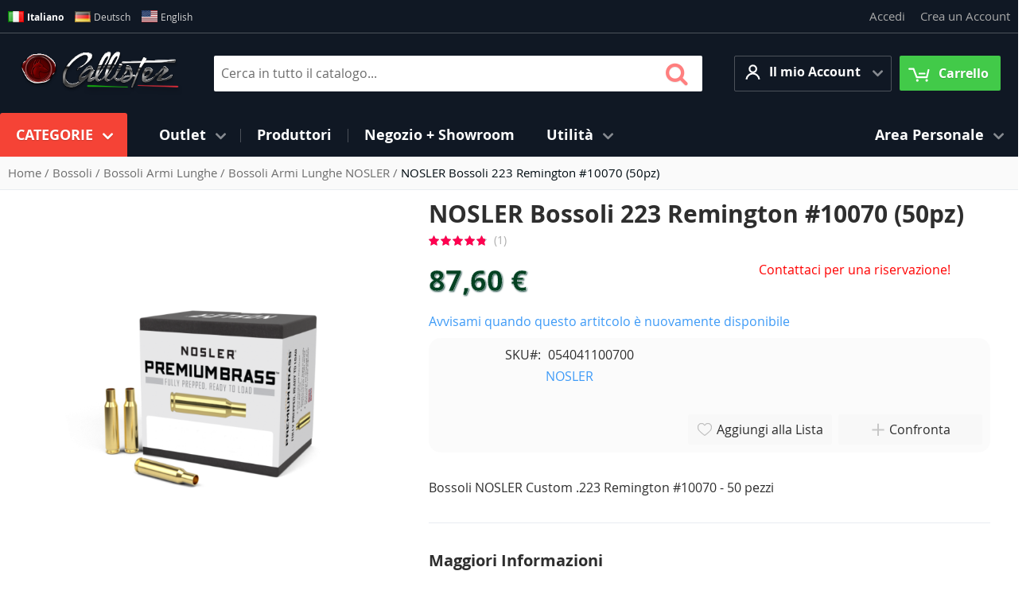

--- FILE ---
content_type: text/html; charset=UTF-8
request_url: https://callister.it/bossoli/bossoli-armi-lunghe/nosler-bossoli-custom-223-remington-10070-50pz.html
body_size: 37992
content:
<!doctype html>
<html lang="it">
    <head prefix="og: http://ogp.me/ns# fb: http://ogp.me/ns/fb# product: http://ogp.me/ns/product#">
        <script>window.mfTranslationConfig={"locale":"it_IT","store_id":"1","timestamp":-62169984000};</script>
        <script>
    var LOCALE = 'it\u002DIT';
    var BASE_URL = 'https\u003A\u002F\u002Fcallister.it\u002F';
    var require = {
        'baseUrl': 'https\u003A\u002F\u002Fcallister.it\u002Fstatic\u002Ffrontend\u002FLocal\u002FCallister\u002DTheme\u002Fit_IT'
    };</script>        <meta charset="utf-8"/>
<meta name="title" content="NOSLER Bossoli Custom .223 Remington (50pz) #10070"/>
<meta name="description" content="NOSLER Bossoli Custom .223 Remington (50pz) 10070"/>
<meta name="keywords" content="NOSLER Bossoli Custom, NOSLER brass Custom, NOSLER Custom brass, NOSLER Bossoli Custom .223 Remington, NOSLER 223 Remington, nosler 10070, nosler 054041100700, 054041100700, 842162"/>
<meta name="robots" content="INDEX,FOLLOW"/>
<meta name="viewport" content="width=device-width, initial-scale=1"/>
<meta name="format-detection" content="telephone=no"/>
<title>NOSLER Bossoli Custom .223 Remington (50pz) #10070</title>
                <link rel="stylesheet" type="text/css" media="all" href="https://callister.it/static/frontend/Local/Callister-Theme/it_IT/Swissup_FontAwesome/font-awesome-4.7.0/css/font-awesome.min.css" />
<link rel="stylesheet" type="text/css" media="all" href="https://callister.it/static/frontend/Local/Callister-Theme/it_IT/mage/calendar.css" />
<link rel="stylesheet" type="text/css" media="all" href="https://callister.it/static/frontend/Local/Callister-Theme/it_IT/BoostMyShop_AvailabilityStatus/css/style.css" />
<link rel="stylesheet" type="text/css" media="all" href="https://callister.it/static/frontend/Local/Callister-Theme/it_IT/css/styles-m.css" />
<link rel="stylesheet" type="text/css" media="all" href="https://callister.it/static/frontend/Local/Callister-Theme/it_IT/jquery/uppy/dist/uppy-custom.css" />
<link rel="stylesheet" type="text/css" media="all" href="https://callister.it/static/frontend/Local/Callister-Theme/it_IT/IPlusService_XPay/css/nexi-xpay.css" />
<link rel="stylesheet" type="text/css" media="all" href="https://callister.it/static/frontend/Local/Callister-Theme/it_IT/Swissup_Suggestpage/css/suggestpage.css" />
<link rel="stylesheet" type="text/css" media="all" href="https://callister.it/static/frontend/Local/Callister-Theme/it_IT/Swissup_Ajaxpro/css/floatingcart.css" />
<link rel="stylesheet" type="text/css" media="all" href="https://callister.it/static/frontend/Local/Callister-Theme/it_IT/Swissup_Attributepages/css/attributepages.css" />
<link rel="stylesheet" type="text/css" media="all" href="https://callister.it/static/frontend/Local/Callister-Theme/it_IT/Swissup_Easybanner/css/easybanner.css" />
<link rel="stylesheet" type="text/css" media="all" href="https://callister.it/static/frontend/Local/Callister-Theme/it_IT/Swissup_Swiper/lib/swiper.css" />
<link rel="stylesheet" type="text/css" media="all" href="https://callister.it/static/frontend/Local/Callister-Theme/it_IT/Swissup_Testimonials/css/testimonials.css" />
<link rel="stylesheet" type="text/css" media="all" href="https://callister.it/static/frontend/Local/Callister-Theme/it_IT/mage/gallery/gallery.css" />
<link rel="stylesheet" type="text/css" media="all" href="https://callister.it/static/frontend/Local/Callister-Theme/it_IT/MageKey_StoresFlags/css/styles.css" />
<link rel="stylesheet" type="text/css" media="screen and (min-width: 768px)" href="https://callister.it/static/frontend/Local/Callister-Theme/it_IT/css/styles-l.css" />
<link rel="stylesheet" type="text/css" media="print" href="https://callister.it/static/frontend/Local/Callister-Theme/it_IT/css/print.css" />
<link rel="stylesheet" type="text/css" media="screen, print" href="https://callister.it/static/frontend/Local/Callister-Theme/it_IT/Swissup_SoldTogether/css/soldtogether.css" />
<script type="text/javascript" src="https://callister.it/static/frontend/Local/Callister-Theme/it_IT/requirejs/require.js"></script>
<script type="text/javascript" src="https://callister.it/static/frontend/Local/Callister-Theme/it_IT/mage/requirejs/mixins.js"></script>
<script type="text/javascript" src="https://callister.it/static/frontend/Local/Callister-Theme/it_IT/requirejs-config.js"></script>
<script type="text/javascript" src="https://callister.it/static/frontend/Local/Callister-Theme/it_IT/IPlusService_XPay/js/pagodil-sticker.min.js"></script>
<script type="text/javascript" src="https://callister.it/static/frontend/Local/Callister-Theme/it_IT/Magento_Theme/js/mobile-fixes.js"></script>
<link rel="preload" as="font" crossorigin="anonymous" href="https://callister.it/static/frontend/Local/Callister-Theme/it_IT/fonts/opensans/light/opensans-300.woff2" />
<link rel="preload" as="font" crossorigin="anonymous" href="https://callister.it/static/frontend/Local/Callister-Theme/it_IT/fonts/opensans/regular/opensans-400.woff2" />
<link rel="preload" as="font" crossorigin="anonymous" href="https://callister.it/static/frontend/Local/Callister-Theme/it_IT/fonts/opensans/semibold/opensans-600.woff2" />
<link rel="preload" as="font" crossorigin="anonymous" href="https://callister.it/static/frontend/Local/Callister-Theme/it_IT/fonts/opensans/bold/opensans-700.woff2" />
<link rel="preload" as="font" crossorigin="anonymous" href="https://callister.it/static/frontend/Local/Callister-Theme/it_IT/Swissup_FontAwesome/font-awesome-4.7.0/fonts/fontawesome-webfont.woff2?v=4.7.0" />
<link rel="canonical" href="https://callister.it/bossoli/nosler-bossoli-custom-223-remington-10070-50pz.html" />
<link rel="icon" type="image/x-icon" href="https://media.callister.it/media/favicon/stores/1/ms-icon-150x150.png" />
<link rel="shortcut icon" type="image/x-icon" href="https://media.callister.it/media/favicon/stores/1/ms-icon-150x150.png" />
<meta name="p:domain_verify" content="GAzggTAAZR9MJ69tI9xJwtF3jyitARck"/>
<style>
.page-header .header.content .block-search .control{
border-top-color:unset;
}
@media (min-width: 769px){
.block-search{
padding-left: 0px;
}
.page-header .header.content .block-search .action.search:hover{
background: #fff;
}
.filter-content .item {
    margin: 0px 0;
}
}
.filter-options-item {
    padding-bottom: 0px;
}
@media (max-width: 768px){
.block-search input#search{
    display: none;
}
}
.filter-options-content a {
    color: #0F1111!important;
    font-size: 14px;
    font-weight: 500;
}
</style>        
<meta name="twitter:card" content="summary"/>
<meta name="twitter:site" content="@Armishop"/>
<meta name="twitter:creator" content="@Armishop"/>
<meta name="twitter:title" content="NOSLER Bossoli Custom .223 Remington (50pz) #10070"/>
<meta name="twitter:url" content="https://callister.it/bossoli/bossoli-armi-lunghe/nosler-bossoli-custom-223-remington-10070-50pz.html"/>
<meta name="twitter:description" content="NOSLER Bossoli Custom .223 Remington (50pz) 10070"/>
<meta name="twitter:image" content="https://media.callister.it/media/catalog/product/cache/207e23213cf636ccdef205098cf3c8a3/n/o/nosler_brasses_4_2.png"/>
<!-- BEGIN GOOGLE ANALYTICS CODE -->
<script type="text/x-magento-init">
{
    "*": {
        "Magento_GoogleAnalytics/js/google-analytics": {
            "isCookieRestrictionModeEnabled": 0,
            "currentWebsite": 1,
            "cookieName": "user_allowed_save_cookie",
            "ordersTrackingData": [],
            "pageTrackingData": {"optPageUrl":"","isAnonymizedIpActive":false,"accountId":"UA-24061271-1"}        }
    }
}
</script>
<!-- END GOOGLE ANALYTICS CODE -->

    <!-- BEGIN GOOGLE ANALYTICS 4 CODE -->
    <script type="text/x-magento-init">
    {
        "*": {
            "Magento_GoogleGtag/js/google-analytics": {"isCookieRestrictionModeEnabled":false,"currentWebsite":1,"cookieName":"user_allowed_save_cookie","pageTrackingData":{"optPageUrl":"","measurementId":"G-J84LRYEBET"},"ordersTrackingData":[],"googleAnalyticsAvailable":true}        }
    }
    </script>
    <!-- END GOOGLE ANALYTICS 4 CODE -->
    <script type="text/x-magento-init">
        {
            "*": {
                "Magento_PageCache/js/form-key-provider": {
                    "isPaginationCacheEnabled":
                        0                }
            }
        }
    </script>
<script type="text&#x2F;javascript" src="https&#x3A;&#x2F;&#x2F;chimpstatic.com&#x2F;mcjs-connected&#x2F;js&#x2F;users&#x2F;e4b4bea061c71635ce17eea0f&#x2F;b242794bbd4e9369c36029a0d.js" defer="defer">
</script>

<meta property="og:type" content="product"/>
<meta property="og:url" content="https://callister.it/nosler-bossoli-custom-223-remington-10070-50pz.html"/>
<meta property="og:title" content="NOSLER Bossoli Custom .223 Remington (50pz) #10070"/>
<meta property="og:description" content="Bossoli NOSLER Custom .223 Remington #10070 - 50 pezzi"/>
<meta property="og:image" content="https://media.callister.it/media/catalog/product/cache/5cf0cd67d985c5a2729a2007397294b6/n/o/nosler_brasses_4_2.png"/>
<meta property="og:site_name" content="Callister Srl"/>
<meta property="product:price:amount" content="87.60"/>
<meta property="product:price:currency" content="EUR"/>
<meta property="product:availability" content="out of stock"/>
<style>
    .mp-rw-highlight {
        color: #12a196;
    }
</style>
    </head>
    <body data-container="body"
          data-mage-init='{"loaderAjax": {}, "loader": { "icon": "https://callister.it/static/frontend/Local/Callister-Theme/it_IT/images/loader-2.gif"}}'
        class="hide-registration-note qty-switcher-arrows catalog-product-view product-nosler-bossoli-custom-223-remington-10070-50pz categorypath-bossoli-bossoli-armi-lunghe category-bossoli-armi-lunghe page-layout-1column" id="html-body"  >
        
<script type="text/x-magento-init">
    {
        "*": {
            "Magento_PageBuilder/js/widget-initializer": {
                "config": {"[data-content-type=\"slider\"][data-appearance=\"default\"]":{"Magento_PageBuilder\/js\/content-type\/slider\/appearance\/default\/widget":false},"[data-content-type=\"map\"]":{"Magento_PageBuilder\/js\/content-type\/map\/appearance\/default\/widget":false},"[data-content-type=\"row\"]":{"Magento_PageBuilder\/js\/content-type\/row\/appearance\/default\/widget":false},"[data-content-type=\"tabs\"]":{"Magento_PageBuilder\/js\/content-type\/tabs\/appearance\/default\/widget":false},"[data-content-type=\"slide\"]":{"Magento_PageBuilder\/js\/content-type\/slide\/appearance\/default\/widget":{"buttonSelector":".pagebuilder-slide-button","showOverlay":"hover","dataRole":"slide"}},"[data-content-type=\"banner\"]":{"Magento_PageBuilder\/js\/content-type\/banner\/appearance\/default\/widget":{"buttonSelector":".pagebuilder-banner-button","showOverlay":"hover","dataRole":"banner"}},"[data-content-type=\"buttons\"]":{"Magento_PageBuilder\/js\/content-type\/buttons\/appearance\/inline\/widget":false},"[data-content-type=\"products\"][data-appearance=\"carousel\"]":{"Magento_PageBuilder\/js\/content-type\/products\/appearance\/carousel\/widget":false}},
                "breakpoints": {"desktop":{"label":"Desktop","stage":true,"default":true,"class":"desktop-switcher","icon":"Magento_PageBuilder::css\/images\/switcher\/switcher-desktop.svg","conditions":{"min-width":"1024px"},"options":{"products":{"default":{"slidesToShow":"5"}}}},"tablet":{"conditions":{"max-width":"1024px","min-width":"768px"},"options":{"products":{"default":{"slidesToShow":"4"},"continuous":{"slidesToShow":"3"}}}},"mobile":{"label":"Mobile","stage":true,"class":"mobile-switcher","icon":"Magento_PageBuilder::css\/images\/switcher\/switcher-mobile.svg","media":"only screen and (max-width: 767px)","conditions":{"max-width":"767px","min-width":"640px"},"options":{"products":{"default":{"slidesToShow":"3"}}}},"mobile-small":{"conditions":{"max-width":"640px"},"options":{"products":{"default":{"slidesToShow":"2"},"continuous":{"slidesToShow":"1"}}}}}            }
        }
    }
</script>

<div class="cookie-status-message" id="cookie-status">
    The store will not work correctly when cookies are disabled.</div>
<script type="text&#x2F;javascript">document.querySelector("#cookie-status").style.display = "none";</script>
<script type="text/x-magento-init">
    {
        "*": {
            "cookieStatus": {}
        }
    }
</script>

<script type="text/x-magento-init">
    {
        "*": {
            "mage/cookies": {
                "expires": null,
                "path": "\u002F",
                "domain": ".callister.it",
                "secure": true,
                "lifetime": "86400"
            }
        }
    }
</script>

<script>
    window.cookiesConfig = window.cookiesConfig || {};
    window.cookiesConfig.secure = true;
</script><script>    require.config({
        map: {
            '*': {
                wysiwygAdapter: 'mage/adminhtml/wysiwyg/tiny_mce/tinymceAdapter'
            }
        }
    });</script><script>    require.config({
        paths: {
            googleMaps: 'https\u003A\u002F\u002Fmaps.googleapis.com\u002Fmaps\u002Fapi\u002Fjs\u003Fv\u003D3.56\u0026key\u003DAIzaSyCbHcPOeY0Z5dRBlT0InbvKThYfX7r\u002DAJk'
        },
        config: {
            'Magento_PageBuilder/js/utils/map': {
                style: '',
            },
            'Magento_PageBuilder/js/content-type/map/preview': {
                apiKey: 'AIzaSyCbHcPOeY0Z5dRBlT0InbvKThYfX7r\u002DAJk',
                apiKeyErrorMessage: 'You\u0020must\u0020provide\u0020a\u0020valid\u0020\u003Ca\u0020href\u003D\u0027https\u003A\u002F\u002Fcallister.it\u002Fadminhtml\u002Fsystem_config\u002Fedit\u002Fsection\u002Fcms\u002F\u0023cms_pagebuilder\u0027\u0020target\u003D\u0027_blank\u0027\u003EGoogle\u0020Maps\u0020API\u0020key\u003C\u002Fa\u003E\u0020to\u0020use\u0020a\u0020map.'
            },
            'Magento_PageBuilder/js/form/element/map': {
                apiKey: 'AIzaSyCbHcPOeY0Z5dRBlT0InbvKThYfX7r\u002DAJk',
                apiKeyErrorMessage: 'You\u0020must\u0020provide\u0020a\u0020valid\u0020\u003Ca\u0020href\u003D\u0027https\u003A\u002F\u002Fcallister.it\u002Fadminhtml\u002Fsystem_config\u002Fedit\u002Fsection\u002Fcms\u002F\u0023cms_pagebuilder\u0027\u0020target\u003D\u0027_blank\u0027\u003EGoogle\u0020Maps\u0020API\u0020key\u003C\u002Fa\u003E\u0020to\u0020use\u0020a\u0020map.'
            },
        }
    });</script><script>
    require.config({
        shim: {
            'Magento_PageBuilder/js/utils/map': {
                deps: ['googleMaps']
            }
        }
    });</script>
                <script id="mstInPage__page" type="text/x-custom-template"><div id="mst-searchautocomplete-in-page" class="mstInPage__container" role="dialog" aria-modal="true" aria-labelledby="search-modal-title" data-bind="css: { _visible: visible }">
    <div class="mstInPage__backdrop" data-bind="click: hide" aria-label="Close&#x20;search&#x20;modal"></div>
    <div class="mstInPage__wrapper">

        <div class="mstInPage__header" data-bind="css: {_loading: loading() }">
            <h2 id="search-modal-title" class="hidden">Risultati Ricerca</h2>
            <!-- ko template: { name: 'mstInPage__searchBar', data: searchBarView } --><!-- /ko -->
            <!-- ko template: { name: 'mstInPage__indexList', data: indexListView } --><!-- /ko -->

            <button class="mstInPage__close" data-bind="click: hide" aria-label="Close&#x20;search&#x20;modal" type="button"></button>
        </div>

        <!-- ko if: isEmpty() -->
        <div class="mstInPage__content _empty"></div>
        <!-- /ko -->

        <!-- ko ifnot: isEmpty() -->
        <div class="mstInPage__content filters_sidebar">
            <!-- ko template: { name: 'mstInPage__sidebar', data: sidebarView } --><!-- /ko -->

            <div class="mstInPage__main">
                <div class="mstInPage__navigation">
                                                        </div>
                <div data-bind="template: { name: 'mstInPage__stat' }"></div>
                <!-- ko template: { name: 'mstInPage__itemList', data: itemListView } --><!-- /ko -->
                                    <!-- ko template: { name: 'mstInPage__pagination', data: pagingView } --><!-- /ko -->
                            </div>
        </div>
        <!-- /ko -->
    </div>
</div>
</script>            <script id="mstInPage__pagination" type="text/x-custom-template"><div class="mstInPage__pagination" data-bind="foreach: { data: pages, as: 'page' }">
    <div class="mstInPage__page" data-bind="{click: page.select, text: page.label, css: {current: page.isActive }, attr:{data_page: page.label}}">
    </div>
</div>
</script>            <script id="mstInPage__sorter" type="text/x-custom-template">
<div class="mstInPage__sorter">
    <div class=" toolbar-sorter sorter"
         data-bind="visible: $parent.activeIndex() === 'magento_catalog_product'">
        <label class="sorter-label" for="mst_sorter">Ordina per</label>
        <select id="mst_sorter" data-role="sorter" class="sorter-options"
                data-bind=" options: availableOrders(),
                            optionsText: 'name',
                            optionsValue: 'value',
                            value: $parent.sorting"></select>

        <div title="Imposta&#x20;la&#x20;direzione&#x20;crescente"
             data-bind="visible: $parent.direction() === 'desc', click: asc"
             class="action sorter-action sort-desc"
             data-role="direction-switcher"
             data-value="asc">
            <span>Imposta la direzione crescente</span>
        </div>
        <div title="Imposta&#x20;la&#x20;direzione&#x20;decrescente"
             data-bind="visible: $parent.direction() === 'asc', click: desc"
             class="action sorter-action sort-asc"
             data-role="direction-switcher"
             data-value="desc">
            <span>Imposta la direzione decrescente</span>
        </div>
    </div>
</div>
</script>            <script id="mstInPage__itemList" type="text/x-custom-template">
<!-- ko if: items().length > 0 -->

<!-- ko if: isMisspell -->
<div class="mstInPage__itemList _empty">
    <p data-bind="text: textMisspell"></p>
    <p data-bind="text: textCorrected"></p>
</div>
<!-- /ko -->

<div data-bind="foreach: { data: items, as: 'item' }, attr: {class: 'mstInPage__itemList ' + props.activeIndex()}">
    <!-- ko if: $parent.props.activeIndex().includes('catalog_attribute_') -->
    <div
        data-bind="template: { name: 'mstInPage__magento_catalog_attribute', data: item }, attr: {class: 'mstInPage__item mst__item-border ' + $parent.props.activeIndex()}">
    </div>
    <!-- /ko -->

    <!-- ko if: !$parent.props.activeIndex().includes('_attribute_') -->
    <div
        data-bind="template: { name: 'mstInPage__' + $parent.props.activeIndex(), data: item }, attr: {class: 'mstInPage__item mst__item-border ' + $parent.props.activeIndex()}">
    </div>
    <!-- /ko -->
</div>
<!-- /ko -->

<!-- ko ifnot: items().length > 0 -->
<div class="mstInPage__itemList _empty">
    Non abbiamo trovato articoli per la ricerca.</div>
<!-- /ko -->
</script>            <script id="mstInPage__indexList" type="text/x-custom-template"><div class="mstInPage__indexList">
    <div data-bind="foreach: { data: indexes(), as: 'index' }" class="mstInPage__indexListList">
        <div class="mstInPage__index" data-bind="click: $parent.selectIndex, css: {_active: $parent.isActive(index), _empty: index.items.length == 0 }">
            <span data-bind="text: index.title"></span>
            <i data-bind="visible: index.isShowTotals, text: index.totalItems"></i>
        </div>
    </div>
</div>
</script>            <script id="mstInPage__sidebar" type="text/x-custom-template">
<div class="mstInPage__sidebar" data-bind="visible: $parent.activeIndex() === 'magento_catalog_product'">
            <div class="mstInPage__bucketState" data-bind="foreach: { data: activeBuckets(), as: 'activeBucket' }">
            <div class="mstInPage__bucketItemList listApplied"
                 data-bind="foreach: { data: activeBucket.buckets, as: 'item' }">
                <!-- ko if: item.isActive -->
                <strong data-bind="text: activeBucket.label"></strong>
                <div class="mstInPage__bucketItem itemApplied" data-bind="{ click: item.select}">
                    <span data-bind="text: item.label"></span>
                    <div class="mstInPage__close"></div>
                </div>
                <!-- /ko -->
            </div>
        </div>
    
    <div class="mstInPage__bucketList">
        <div data-bind="foreach: { data: buckets(), as: 'bucket' }">
            <div class="mstInPage__bucket" data-bind="{ css: { _expanded: bucket.isExpanded } }">
                <div class="mstInPage__bucketLabel" data-bind="{ click: bucket.expand }">
                    <span data-bind="text: bucket.label"></span>
                    <div class="mstInPage__bucketExpand"></div>
                </div>
                <!-- ko if: bucket.code == 'price' -->
                <div class="mstInPage__bucketItemList">
                    <div data-slider="price" class="mstInPage__slider"></div>
                    <div class="mstInPage__sliderFromTo">
                        <div data-bind="text: $parent.priceFrom() !== -1 ? $parent.priceFrom : $parent.priceMin"
                             class="_from"></div>
                        <div data-bind="text: $parent.priceTo() !== -1 ? $parent.priceTo : $parent.priceMax"
                             class="_to"></div>
                    </div>
                </div>
                <!-- /ko -->
                <!-- ko if: bucket.code != 'price' -->
                <div class="mstInPage__bucketItemList" data-bind="{ foreach: { data: bucket.items, as: 'item' }  }">
                    <div class="mstInPage__bucketItem"
                         data-bind="{ click: item.select, css: { _active: item.isActive } }">
                        <input type="checkbox">
                        <span data-bind="text: item.label"></span>
                        <i data-bind="text: item.count"></i>
                    </div>
                </div>
                <!-- /ko -->
            </div>
        </div>
    </div>
</div>
</script>            <script id="mstInPage__stat" type="text/x-custom-template"><div class="mstInPage__stat" data-bind="css: { _loading: $root.loading() } ">
    <!-- ko if: $root.time() > 0 -->
    <span data-bind="text: $root.result().totalItems"></span> articoli trovati in <span data-bind="text: $root.time()"></span> secondi.    <!-- /ko -->
</div>
</script>            <script id="mstInPage__searchBar" type="text/x-custom-template"><form method="get"
      action="https://callister.it/catalogsearch/result/"
      id="form-autocomplete-search"
      role="search"
      onsubmit="return false;">
    <label for="form-autocomplete-search_q" class="hidden">
        Search products, categories and more    </label>
    <input type="search"
           name="q"
           id="form-autocomplete-search_q"
           data-bind="value: props.query, valueUpdate: 'input'"
           autocomplete="off"
           aria-label="Search&#x20;entire&#x20;store&#x20;here"
           placeholder="Cerca in tutto il catalogo..."/>
    <button type="submit" style="display: none;">
        Mostra tutti i risultati →    </button>
</form></script>            <script id="mstInPage__magento_catalog_product" type="text/x-custom-template">
<div class="mstInPage__item magento_catalog_product">
    <!-- ko if: (imageUrl && $parents[2].config.isShowImage) -->
    <div class="mst__product-image">
        <a rel="noreferrer" data-bind="attr: {href: url, 'aria-label': 'View\u0020product\u003A\u0020' + name}, click: $parents[2].processClick">
            <img data-bind="attr: {src: imageUrl, alt: 'Product\u0020image\u003A\u0020' + name}"/>
        </a>
    </div>
    <!-- /ko -->

    <div class="mst__product-meta">
        <a rel="noreferrer" class="mst__title" data-bind="html: name, attr: {href: url, 'aria-label': 'View\u0020product\u0020details\u003A\u0020' + name}, highlight, click: $parents[2].processClick"></a>

        <!-- ko if: (sku && $parents[2].config.isShowSku) -->
        <div class="mst__sku" data-bind="text: sku, highlight"></div>
        <!-- /ko -->

        <!-- ko if: (additionalAttributes && $parents[2].config.isShowAdditionalAttributes) -->
        <div data-bind="foreach: { data: additionalAttributes, as: 'attribute' }">
            <!-- ko if: (attribute) -->
            <div class="mst__additional">
                <span class="attr-label" data-bind="text: attribute.label"></span>
                <span class="attr-value" data-bind="text: attribute.value"></span>
            </div>
            <!-- /ko -->
        </div>
        <!-- /ko -->

        <!-- ko if: (description && $parents[2].config.isShowDescription) -->
        <div class="mst__description" data-bind="text: description, highlight"></div>
        <!-- /ko -->

        <!-- ko if: (rating && $parents[2].config.isShowRating) -->
        <div class="mst__rating">
                <div class="rating-summary">
                    <div class="rating-result">
                        <span data-bind="style: { width: rating + '%' }"></span>
                    </div>
                </div>
        </div>
        <!-- /ko -->

        <!-- ko if: (stockStatus && $parents[2].config.isShowStockStatus) -->
        <span class="stock_status" data-bind="text: stockStatus, processStockStatus"></span>
        <!-- /ko -->

        <div class="mst__product-cart">
            <!-- ko if: (addToCartUrl && $parents[2].config.isShowCartButton) -->
            <div class="to-cart">
                <a class="action primary mst__add_to_cart"
                   data-bind="attr: { href: addToCartUrl, 'aria-label': 'Add\u0020to\u0020cart\u003A\u0020' + name }, mstAddToCart">
                    <span>Aggiungi al Carrello</span>
                </a>
            </div>
            <!-- /ko -->

            <!-- ko if: (price && $parents[2].config.isShowPrice) -->
            <div class="store">
                <div data-bind="html: price" class="price"></div>
            </div>
            <!-- /ko -->
        </div>
    </div>
</div>
</script>            <script id="mstInPage__magento_catalog_category" type="text/x-custom-template"><a class="title" data-bind="html: name, attr: {href: url}, highlight, click: $parents[2].processClick"></a>
</script>            <script id="mstInPage__magento_cms_page" type="text/x-custom-template"><a class="title" data-bind="text: name, attr: {href: url}, highlight, click: $parents[2].processClick"></a>
</script>            <script id="mstInPage__mirasvit_blog_post" type="text/x-custom-template"><a class="title" data-bind="text: name, attr: {href: url}, highlight, click: $parents[2].processClick"></a>
</script>            <script id="mstInPage__mirasvit_brand_page" type="text/x-custom-template"><a class="title" data-bind="text: name, attr: {href: url}, highlight, click: $parents[2].processClick"></a>
</script>            <script id="mstInPage__mirasvit_kb_article" type="text/x-custom-template"><a class="title" data-bind="text: name, attr: {href: url}, highlight, click: $parents[2].processClick"></a>
</script>            <script id="mstInPage__magefan_blog_post" type="text/x-custom-template"><a class="title" data-bind="text: name, attr: {href: url}, highlight,  click: $parents[2].processClick"></a>
</script>            <script id="mstInPage__magefan_secondblog_post" type="text/x-custom-template"><a class="title" data-bind="text: name, attr: {href: url}, highlight,  click: $parents[2].processClick"></a>
</script>            <script id="mstInPage__magento_catalog_attribute" type="text/x-custom-template"><a class="title" data-bind="html: name, attr: {href: url}, highlight,  click: $parents[2].processClick"></a>
</script>            <script id="mstInPage__magento_search_query" type="text/x-custom-template"><a class="title" data-bind="html: query_text, attr: {href: url}, highlight, click: $parents[2].processClick"></a>
</script>    
    <script nonce="enBjdXYxYWlmNmo3dzMxNHBqNmFuaXMzaXRlaTZ1MTA=">
        require([
                'jquery',
                'underscore',
                'Mirasvit_SearchAutocomplete/js/in-page'
            ], function ($, _, InPage) {
                const selector = 'input#search, input#mobile_search, .minisearch input[type="text"]';

                $(document).ready(function () {
                    $('#search_mini_form').prop("minSearchLength", 10000);

                    const $input = $(selector);
                    const config = {"query":"","priceFormat":{"pattern":"%s\u00a0\u20ac","precision":2,"requiredPrecision":2,"decimalSymbol":",","groupSymbol":".","groupLength":3,"integerRequired":false},"minSearchLength":3,"url":"https:\/\/callister.it\/searchautocomplete\/ajax\/suggest\/","storeId":"1","delay":300,"isAjaxCartButton":true,"isShowCartButton":true,"isShowImage":true,"isShowPrice":true,"isShowSku":true,"isShowRating":true,"isShowDescription":true,"isShowStockStatus":false,"isShowAdditionalAttributes":false,"isKeepLastSearchRequest":false,"layout":"in-page","popularTitle":"Popular Suggestions","popularSearches":[],"isTypeaheadEnabled":false,"typeaheadUrl":"https:\/\/callister.it\/searchautocomplete\/ajax\/typeahead\/","minSuggestLength":2,"currency":"EUR","limit":null,"customerGroupId":0,"filterPosition":"filters_sidebar","availableOrders":{"position_category_27":"Posizione","name.sort_name":"Nome","price_0_1":"Prezzo","manufacturer_value.sort_manufacturer":"Produttore"},"defaultOrder":"_score","localStorageFields":{"prevRequestField":"mstLatestRequest","isRestorePrevRequestFlag":"mstIsRestorePrevRequest","isRefererAutocompleteFlag":"mstIsRefererAutocomplete"}};
                    let inPage;
                    $input.each(function (index, searchInput) {
                        inPage = new InPage($(searchInput), config);

                        _.delay(() => {
                            if (
                                config.isKeepLastSearchRequest
                                && window.performance
                                && (window.performance.navigation.type === window.performance.navigation.TYPE_BACK_FORWARD)
                                && localStorage.getItem(config.localStorageFields.isRestorePrevRequestFlag)
                            ) {
                                inPage.restorePrevSearch();
                                localStorage.setItem(config.localStorageFields.prevRequestField, "")
                                localStorage.setItem(config.localStorageFields.isRestorePrevRequestFlag, "")
                            }
                        }, 10)
                    });
                });
            }
        );
    </script>

    <style nonce="enBjdXYxYWlmNmo3dzMxNHBqNmFuaXMzaXRlaTZ1MTA=">.mstInPage__header {
    border-radius: 20px;
}
.mstInPage__wrapper {
    border-radius: 20px;
    background-color: white;
}
.price {
    padding-left: 6px;
}</style>
<link rel="stylesheet" property="stylesheet" type="text/css" href="https://media.callister.it/media/swissup/argento/stripes/css/admin_backend.css?version=1768293956" media="all" /><style>@media screen and (min-width: 768px) {.catalog-product-view .product.media{width:40%}}</style><style>@media screen and (min-width: 768px) {.catalog-product-view .product-info-main{width:56%}}</style><style>@media screen and (min-width: 768px) {.page-main, .page-before-footer > .content, .is_stuck .box-tocart-inner {max-width: 1500px;}}</style><div class="page-wrapper"><header class="page-header configurable"><div class="panel wrapper"><div class="panel header flex-row"><div class="flex-col-left md-flex"><span class="all-stores">
        <strong class="view-it">
                    <span class="flag-icon flag-icon-it"></span>
            <span class="current-store">Italiano</span>
            </strong>
                                    <strong class="view-de switcher-option has-flag">
                <a href="#" data-post='{"action":"https:\/\/callister.it\/stores\/store\/redirect\/","data":{"___store":"de","___from_store":"it","uenc":"aHR0cHM6Ly9jYWxsaXN0ZXIuaXQvZGUvYm9zc29saS9ib3Nzb2xpLWFybWktbHVuZ2hlL25vc2xlci1ib3Nzb2xpLWN1c3RvbS0yMjMtcmVtaW5ndG9uLTEwMDcwLTUwcHouaHRtbA~~"}}' class="store-text">
                                            <span class="flag-icon flag-icon-de"></span>
                                        <span class="store-lang">Deutsch</span>
                </a>
            </strong>
                                <strong class="view-en switcher-option has-flag">
                <a href="#" data-post='{"action":"https:\/\/callister.it\/stores\/store\/redirect\/","data":{"___store":"en","___from_store":"it","uenc":"aHR0cHM6Ly9jYWxsaXN0ZXIuaXQvZW4vYm9zc29saS9ib3Nzb2xpLWFybWktbHVuZ2hlL25vc2xlci1ib3Nzb2xpLWN1c3RvbS0yMjMtcmVtaW5ndG9uLTEwMDcwLTUwcHouaHRtbA~~"}}' class="store-text">
                                            <span class="flag-icon flag-icon-us"></span>
                                        <span class="store-lang">English</span>
                </a>
            </strong>
            </span>
<style>
    .has-flag{
        margin-left: 10px;
    }

    a.store-text{
        color: #d3d3d3 !important;
        text-decoration: none !important;
        font-weight: normal;
    }
    .page-header .panel.wrapper {
        color: #fff !important;
    }
    .store-lang{
        font-size: 12px;
    }
    .current-store{
        font-size: 12px;
    }
    @media only screen and (max-width: 600px) {
        .all-stores{
            display:none;
        }
    }
</style></div><div class="flex-col-right"><ul class="header links">    <li class="greet welcome" data-bind="scope: 'customer'">
        <!-- ko if: customer().fullname  -->
        <span class="logged-in"
              data-bind="text: new String('Benvenuto, %1!').
              replace('%1', customer().fullname)">
        </span>
        <!-- /ko -->
        <!-- ko ifnot: customer().fullname  -->
        <span class="not-logged-in"
              data-bind="text: 'Vendita per corrispondenza dal 2002'"></span>
                <!-- /ko -->
    </li>
        <script type="text/x-magento-init">
        {
            "*": {
                "Magento_Ui/js/core/app": {
                    "components": {
                        "customer": {
                            "component": "Magento_Customer/js/view/customer"
                        }
                    }
                }
            }
        }
    </script>
<!-- BLOCK customer --><!-- /BLOCK customer --><li class="link authorization-link" data-label="o">
    <a href="https://callister.it/customer/account/login/referer/aHR0cHM6Ly9jYWxsaXN0ZXIuaXQvYm9zc29saS9ib3Nzb2xpLWFybWktbHVuZ2hlL25vc2xlci1ib3Nzb2xpLWN1c3RvbS0yMjMtcmVtaW5ndG9uLTEwMDcwLTUwcHouaHRtbA~~/"        >Accedi</a>
</li>
<script type="text/javascript">
    require(['jquery', 'Magento_Customer/js/model/customer'], function($, customerData){
        var login = customerData.isLoggedIn();
        var urlLogin = window.BASE_URL + 'customer/account/';
        var urlCreate = window.BASE_URL + 'customer/account/create';
        if (!login) {
            $('.section-item-content .authorization-link a').unbind('click');
            $('.section-item-content .authorization-link a').click(function () {
                window.location.href = urlLogin;
            });
            $('.section-item-content .header.links li:last-child a').unbind('click');
            $('.section-item-content .header.links li:last-child a').click(function () {
                window.location.href = urlCreate;
            });
        }
    });
</script>
<li><a href="https://callister.it/customer/account/create/" id="idJisqibAG" >Crea un Account</a></li></ul></div></div></div><div class="header wrapper"><div class="header content flex-row"><div class="flex-col-left flex-grow-none"><span data-action="toggle-nav" class="action nav-toggle"><span>Toggle Nav</span></span>
<a class="logo" href="https://callister.it/" title="Vendita per corrispondenza dal 2002">
        <img src="https://media.callister.it/media/logo/default/logo-callister.png"
         title="Vendita per corrispondenza dal 2002"
         alt="Vendita per corrispondenza dal 2002"
         width="207"         height="36"    />
</a>
</div><div class="flex-col-center flex-grow-1"><div class="block block-search">
    <div class="block block-title"><strong>Cerca</strong></div>
    <div class="block block-content">
        <form class="form minisearch" id="search_mini_form"
              action="https://callister.it/catalogsearch/result/" method="get">
                        <div class="field search">
                <label class="label" for="search" data-role="minisearch-label">
                    <span>Cerca</span>
                </label>
                <div class="control">
                    <input id="search"
                           data-mage-init='{
                            "quickSearch": {
                                "formSelector": "#search_mini_form",
                                "url": "https://callister.it/search/ajax/suggest/",
                                "destinationSelector": "#search_autocomplete",
                                "minSearchLength": "3"
                            }
                        }'
                           type="text"
                           name="q"
                           value=""
                           placeholder="Cerca&#x20;in&#x20;tutto&#x20;il&#x20;catalogo..."
                           class="input-text"
                           maxlength="128"
                           role="combobox"
                           aria-haspopup="false"
                           aria-autocomplete="both"
                           autocomplete="off"
                           aria-expanded="false"/>
                    <div id="search_autocomplete" class="search-autocomplete"></div>
                    <div class="nested">
    <a class="action advanced" href="https://callister.it/catalogsearch/advanced/" data-action="advanced-search">
        Ricerca avanzata    </a>
</div>
                </div>
            </div>
            <div class="actions">
                <button type="submit"
                        title="Cerca"
                        class="action search"
                        aria-label="Search"
                        disabled>
                    <span>Cerca</span>
                </button>
            </div>
        </form>
    </div>
</div>
</div><div class="flex-col-right md-flex"><div class="switcher customer switcher-customer" data-ui-id="customer-switcher" id="switcher-customer">
    <strong class="label switcher-label"><span>Il mio Account</span></strong>
    <div class="actions dropdown options switcher-options">
        <div class="action toggle switcher-trigger"
             id="switcher-customer-trigger"
             aria-label="Il mio Account"
             data-mage-init='{"dropdown":{}}'
             data-toggle="dropdown"
             data-trigger-keypress-button="true">
            <strong>
                <i class="icon"></i>
                <span class="text">Il mio Account</span>
            </strong>
        </div>
        <ul class="dropdown switcher-dropdown"><li><a href="https://callister.it/customer/account/" id="idVApqN9sA" >Il mio Account</a></li><li class="link wishlist" data-bind="scope: 'wishlist'">
    <a href="https://callister.it/wishlist/">La mia Lista        <!-- ko if: wishlist().counter -->
        <span data-bind="text: wishlist().counter" class="counter qty"></span>
        <!-- /ko -->
    </a>
</li>
<script type="text/x-magento-init">
    {
        "*": {
            "Magento_Ui/js/core/app": {
                "components": {
                    "wishlist": {
                        "component": "Magento_Wishlist/js/view/wishlist"
                    }
                }
            }
        }
    }

</script>
<li class="link authorization-link" data-label="o">
    <a href="https://callister.it/customer/account/login/referer/aHR0cHM6Ly9jYWxsaXN0ZXIuaXQvYm9zc29saS9ib3Nzb2xpLWFybWktbHVuZ2hlL25vc2xlci1ib3Nzb2xpLWN1c3RvbS0yMjMtcmVtaW5ndG9uLTEwMDcwLTUwcHouaHRtbA~~/"        >Accedi</a>
</li>
<script type="text/javascript">
    require(['jquery', 'Magento_Customer/js/model/customer'], function($, customerData){
        var login = customerData.isLoggedIn();
        var urlLogin = window.BASE_URL + 'customer/account/';
        var urlCreate = window.BASE_URL + 'customer/account/create';
        if (!login) {
            $('.section-item-content .authorization-link a').unbind('click');
            $('.section-item-content .authorization-link a').click(function () {
                window.location.href = urlLogin;
            });
            $('.section-item-content .header.links li:last-child a').unbind('click');
            $('.section-item-content .header.links li:last-child a').click(function () {
                window.location.href = urlCreate;
            });
        }
    });
</script>
</ul>    </div>
</div>

<div data-block="minicart" class="minicart-wrapper">
    <a class="action showcart" href="https://callister.it/checkout/cart/"
       data-bind="scope: 'minicart_content'">
        <span class="text">Carrello</span>
        <span class="counter qty empty"
              data-bind="css: { empty: !!getCartParam('summary_count') == false && !isLoading() },
               blockLoader: isLoading">
            <span class="counter-number">
                <!-- ko if: getCartParam('summary_count') -->
                <!-- ko text: getCartParam('summary_count').toLocaleString(window.LOCALE) --><!-- /ko -->
                <!-- /ko -->
            </span>
            <span class="counter-label">
            <!-- ko if: getCartParam('summary_count') -->
                <!-- ko text: getCartParam('summary_count').toLocaleString(window.LOCALE) --><!-- /ko -->
                <!-- ko i18n: 'items' --><!-- /ko -->
            <!-- /ko -->
            </span>
        </span>
    </a>
            <div class="block block-minicart"
             data-role="dropdownDialog"
             data-mage-init='{"dropdownDialog":{
                "appendTo":"[data-block=minicart]",
                "triggerTarget":".showcart",
                "timeout": "2000",
                "closeOnMouseLeave": false,
                "closeOnEscape": true,
                "triggerClass":"active",
                "parentClass":"active",
                "buttons":[]}}'>
            <div id="minicart-content-wrapper" data-bind="scope: 'minicart_content'">
                <!-- ko template: getTemplate() --><!-- /ko -->
            </div>
                    </div>
        <script>window.checkout = {"shoppingCartUrl":"https:\/\/callister.it\/checkout\/cart\/","checkoutUrl":"https:\/\/callister.it\/checkout\/","updateItemQtyUrl":"https:\/\/callister.it\/checkout\/sidebar\/updateItemQty\/","removeItemUrl":"https:\/\/callister.it\/checkout\/sidebar\/removeItem\/","imageTemplate":"Magento_Catalog\/product\/image_with_borders","baseUrl":"https:\/\/callister.it\/","minicartMaxItemsVisible":5,"websiteId":"1","maxItemsToDisplay":10,"storeId":"1","storeGroupId":"1","customerLoginUrl":"https:\/\/callister.it\/customer\/account\/login\/referer\/aHR0cHM6Ly9jYWxsaXN0ZXIuaXQvYm9zc29saS9ib3Nzb2xpLWFybWktbHVuZ2hlL25vc2xlci1ib3Nzb2xpLWN1c3RvbS0yMjMtcmVtaW5ndG9uLTEwMDcwLTUwcHouaHRtbA~~\/","isRedirectRequired":false,"autocomplete":"on","captcha":{"user_login":{"isCaseSensitive":false,"imageHeight":50,"imageSrc":"","refreshUrl":"https:\/\/callister.it\/captcha\/refresh\/","isRequired":false,"timestamp":1768559828}}}</script>    <script type="text/x-magento-init">
    {
        "[data-block='minicart']": {
            "Magento_Ui/js/core/app": {"components":{"minicart_content":{"children":{"subtotal.container":{"children":{"subtotal":{"children":{"subtotal.totals":{"config":{"display_cart_subtotal_incl_tax":0,"display_cart_subtotal_excl_tax":0,"template":"Magento_Tax\/checkout\/minicart\/subtotal\/totals"},"children":{"subtotal.totals.msrp":{"component":"Magento_Msrp\/js\/view\/checkout\/minicart\/subtotal\/totals","config":{"displayArea":"minicart-subtotal-hidden","template":"Magento_Msrp\/checkout\/minicart\/subtotal\/totals"}}},"component":"Magento_Tax\/js\/view\/checkout\/minicart\/subtotal\/totals"}},"component":"uiComponent","config":{"template":"Magento_Checkout\/minicart\/subtotal"}}},"component":"uiComponent","config":{"displayArea":"subtotalContainer"}},"item.renderer":{"component":"Magento_Checkout\/js\/view\/cart-item-renderer","config":{"displayArea":"defaultRenderer","template":"Magento_Checkout\/minicart\/item\/default"},"children":{"item.image":{"component":"Magento_Catalog\/js\/view\/image","config":{"template":"Magento_Catalog\/product\/image","displayArea":"itemImage"}},"checkout.cart.item.price.sidebar":{"component":"uiComponent","config":{"template":"Magento_Checkout\/minicart\/item\/price","displayArea":"priceSidebar"}}}},"extra_info":{"component":"uiComponent","config":{"displayArea":"extraInfo"},"children":{"reward_earn":{"component":"Mageplaza_RewardPoints\/js\/view\/minicart","config":{"componentDisabled":false}}}},"promotion":{"component":"uiComponent","config":{"displayArea":"promotion"}}},"config":{"itemRenderer":{"default":"defaultRenderer","simple":"defaultRenderer","virtual":"defaultRenderer"},"template":"Magento_Checkout\/minicart\/content","renderTemplate":null,"tracks":{"renderTemplate":true}},"component":"Magento_Checkout\/js\/view\/minicart"},"ajaxpro_minicart_content":{"children":{"subtotal.container":{"children":{"subtotal":{"children":{"subtotal.totals":{"config":{"display_cart_subtotal_incl_tax":0,"display_cart_subtotal_excl_tax":0}}}}}}}}},"types":[]}        },
        "*": {
            "Magento_Ui/js/block-loader": "https\u003A\u002F\u002Fcallister.it\u002Fstatic\u002Ffrontend\u002FLocal\u002FCallister\u002DTheme\u002Fit_IT\u002Fimages\u002Floader\u002D1.gif"
        }
    }
    </script>
</div>
</div></div></div><div class="header wrapper last"><div class="header bottom flex-row"><div class="flex-col-left flex-grow-1">    <div class="sections nav-sections">
                <div class="section-items nav-sections-items"
             data-mage-init='{"tabs":{"openedState":"active"}}'>
                                            <div class="section-item-title nav-sections-item-title"
                     data-role="collapsible">
                    <a class="nav-sections-item-switch"
                       data-toggle="switch" href="#store.menu">
                        Menu                    </a>
                </div>
                <div class="section-item-content nav-sections-item-content"
                     id="store.menu"
                     data-role="content">
                    
<nav class="swissup-navigationpro navpro navigation orientation-horizontal dropdown-level0-stick-center dropdown-right dropdown-bottom navpro-transformable"
    data-action="navigation">
    <ul id="navpro-topnav"
        class="navpro-menu navpro-amazon"
        data-mage-init='&#x7B;&quot;navpro&quot;&#x3A;&#x7B;&quot;level0&quot;&#x3A;&#x7B;&quot;position&quot;&#x3A;&#x7B;&quot;my&quot;&#x3A;&quot;center&#x20;top&quot;,&quot;at&quot;&#x3A;&quot;center&#x20;bottom&quot;&#x7D;&#x7D;,&quot;position&quot;&#x3A;&#x7B;&quot;my&quot;&#x3A;&quot;left&#x20;top&quot;,&quot;at&quot;&#x3A;&quot;right&#x20;top&quot;&#x7D;,&quot;mediaBreakpoint&quot;&#x3A;&quot;&#x28;max-width&#x3A;&#x20;767px&#x29;&quot;&#x7D;&#x7D;'
        >
        <li  class="li-item level0 nav-1 size-small first has-active level-top navpro-departments navpro-overlay parent"><a href="https://callister.it/categorie" class="level-top"><span>CATEGORIE</span></a><div class="navpro-dropdown navpro-dropdown-level1 size-small" data-level="0"><div class="navpro-dropdown-inner"><div class="navpro-row gutters"><div class="navpro-col navpro-col-12"><ul class="children" data-columns="1"><li  class="li-item level1 nav-1-1 size-xlarge first"><hr /></li><li  class="li-item level1 nav-1-2 size-xlarge category-item parent"><a href="https://callister.it/palle.html" class=""><span>Palle</span></a><div class="navpro-dropdown navpro-dropdown-level2 size-xlarge" data-level="1"><div class="navpro-dropdown-inner"><div class="navpro-row gutters"><div class="navpro-col navpro-col-10"><ul class="children multicolumn multicolumn-2 vertical" data-columns="2"><li  class="li-item level2 nav-1-2-1 size-small category-item first parent-expanded"><a href="https://callister.it/palle/palle-armi-lunghe.html" class=""><span>Palle Armi Lunghe</span></a></li><li  class="li-item level2 nav-1-2-2 size-small category-item parent-expanded"><a href="https://callister.it/palle/palle-armi-corte.html" class=""><span>Palle Armi Corte</span></a></li><li  class="li-item level2 nav-1-2-3 size-small category-item parent-expanded"><a href="https://callister.it/palle/palle-per-calibro.html" class=""><span>Palle per Calibro</span></a></li><li  class="li-item level2 nav-1-2-4 size-small category-item parent-expanded"><a href="https://callister.it/palle/palle-per-diametro.html" class=""><span>Palle per Diametro</span></a></li><li  class="li-item level2 nav-1-2-5 size-small category-item parent-expanded"><a href="https://callister.it/palle/palle-sferiche.html" class=""><span>Palle Sferiche</span></a></li><li  class="li-item level2 nav-1-2-6 size-small category-item last parent-expanded"><a href="https://callister.it/palle/palle-ram.html" class=""><span>Palle RAM</span></a></li></ul></div><div class="navpro-col navpro-col-12"><style>#html-body [data-pb-style=F7P9FJS]{justify-content:flex-start;display:flex;flex-direction:column;background-position:left top;background-size:cover;background-repeat:no-repeat;background-attachment:scroll}#html-body [data-pb-style=QP4UX6F]{text-align:center;margin-top:90px;border-style:none}#html-body [data-pb-style=KIQN5OD],#html-body [data-pb-style=Y49399E]{max-width:100%;height:auto}@media only screen and (max-width: 768px) { #html-body [data-pb-style=QP4UX6F]{border-style:none} }</style><div data-content-type="row" data-appearance="contained" data-element="main"><div data-enable-parallax="0" data-parallax-speed="0.5" data-background-images="{}" data-background-type="image" data-video-loop="true" data-video-play-only-visible="true" data-video-lazy-load="true" data-video-fallback-src="" data-element="inner" data-pb-style="F7P9FJS"><div data-content-type="html" data-appearance="default" data-element="main" data-decoded="true"><hr /></div><figure data-content-type="image" data-appearance="full-width" data-element="main" data-pb-style="QP4UX6F"><a href="https://callister.it/palle.html?manufacturer=2684" target="" data-link-type="default" title="" data-element="link"><img class="pagebuilder-mobile-hidden" src="https://media.callister.it/media/wysiwyg/lapua_bullets.jpg" alt="" title="" data-element="desktop_image" data-pb-style="KIQN5OD"><img class="pagebuilder-mobile-only" src="https://media.callister.it/media/wysiwyg/lapua_bullets.jpg" alt="" title="" data-element="mobile_image" data-pb-style="Y49399E"></a></figure></div></div></div></div></div></div></li><li  class="li-item level1 nav-1-3 size-xlarge category-item has-active parent"><a href="https://callister.it/bossoli.html" class=""><span>Bossoli</span></a><div class="navpro-dropdown navpro-dropdown-level2 size-xlarge" data-level="1"><div class="navpro-dropdown-inner"><div class="navpro-row gutters"><div class="navpro-col navpro-col-11"><ul class="children multicolumn multicolumn-2 vertical" data-columns="2"><li  class="li-item level2 nav-1-3-1 size-small category-item first active parent-expanded"><a href="https://callister.it/bossoli/bossoli-armi-lunghe.html" class=""><span>Bossoli Armi Lunghe</span></a></li><li  class="li-item level2 nav-1-3-2 size-small category-item parent-expanded"><a href="https://callister.it/bossoli/bossoli-armi-corte.html" class=""><span>Bossoli Armi Corte</span></a></li><li  class="li-item level2 nav-1-3-3 size-small category-item parent-expanded"><a href="https://callister.it/bossoli/bossoli-per-calibro.html" class=""><span>Bossoli per Calibro</span></a></li><li  class="li-item level2 nav-1-3-4 size-small category-item parent-expanded"><a href="https://callister.it/bossoli/gas-checks.html" class=""><span>Gas Checks</span></a></li><li  class="li-item level2 nav-1-3-5 size-small category-item last parent-expanded"><a href="https://callister.it/bossoli/munizioni-indoor.html" class=""><span>Munizioni indoor</span></a></li></ul></div><div class="navpro-col navpro-col-12"><style>#html-body [data-pb-style=DROREJO]{justify-content:flex-start;display:flex;flex-direction:column;background-position:left top;background-size:cover;background-repeat:no-repeat;background-attachment:scroll}#html-body [data-pb-style=CYG2XXS]{text-align:center;margin-top:90px;border-style:none}#html-body [data-pb-style=N2MT9BO],#html-body [data-pb-style=V8OKQWH]{max-width:100%;height:auto}@media only screen and (max-width: 768px) { #html-body [data-pb-style=CYG2XXS]{border-style:none} }</style><div data-content-type="html" data-appearance="default" data-element="main" data-decoded="true"><hr /></div><div data-content-type="row" data-appearance="contained" data-element="main"><div data-enable-parallax="0" data-parallax-speed="0.5" data-background-images="{}" data-background-type="image" data-video-loop="true" data-video-play-only-visible="true" data-video-lazy-load="true" data-video-fallback-src="" data-element="inner" data-pb-style="DROREJO"><figure data-content-type="image" data-appearance="full-width" data-element="main" data-pb-style="CYG2XXS"><a href="https://callister.it/bossoli.html?manufacturer=225" target="" data-link-type="default" title="" data-element="link"><img class="pagebuilder-mobile-hidden" src="https://media.callister.it/media/wysiwyg/rws_reloading_components.jpg" alt="" title="" data-element="desktop_image" data-pb-style="V8OKQWH"><img class="pagebuilder-mobile-only" src="https://media.callister.it/media/wysiwyg/rws_reloading_components.jpg" alt="" title="" data-element="mobile_image" data-pb-style="N2MT9BO"></a></figure></div></div></div></div></div></div></li><li  class="li-item level1 nav-1-4 size-xlarge category-item parent"><a href="https://callister.it/dies-matrici.html" class=""><span>Dies : Matrici</span></a><div class="navpro-dropdown navpro-dropdown-level2 size-xlarge" data-level="1"><div class="navpro-dropdown-inner"><div class="navpro-row gutters"><div class="navpro-col navpro-col-11"><ul class="children multicolumn multicolumn-2 vertical" data-columns="2"><li  class="li-item level2 nav-1-4-1 size-small category-item first parent-expanded"><a href="https://callister.it/dies/dies-matrici.html" class=""><span>Dies</span></a></li><li  class="li-item level2 nav-1-4-2 size-small category-item parent-expanded"><a href="https://callister.it/dies/dies-per-calibro.html" class=""><span>Dies per Calibro</span></a></li><li  class="li-item level2 nav-1-4-3 size-small category-item parent-expanded"><a href="https://callister.it/ricarica/tornitura-bossoli/quick-trim-dies.html" class=""><span>Quick Trim Dies</span></a></li><li  class="li-item level2 nav-1-4-4 size-small category-item parent-expanded"><a href="https://callister.it/dies/bullet-sizing-kit.html" class=""><span>Bullet Sizing Kit</span></a></li><li  class="li-item level2 nav-1-4-5 size-small category-item parent-expanded"><a href="https://callister.it/dies/trafilatori-lube-sizer-die-top-punch.html" class=""><span>Trafilatori Lube Sizer Die : Top Punch</span></a></li><li  class="li-item level2 nav-1-4-6 size-small category-item parent-expanded"><a href="https://callister.it/dies/shell-holders.html" class=""><span>Shell Holders</span></a></li><li  class="li-item level2 nav-1-4-7 size-small category-item parent-expanded"><a href="https://callister.it/dies/shell-plates.html" class=""><span>Shell Plates</span></a></li><li  class="li-item level2 nav-1-4-8 size-small category-item parent-expanded"><a href="https://callister.it/dies/die-bushings.html" class=""><span>Die Bushings</span></a></li><li  class="li-item level2 nav-1-4-9 size-small category-item last parent-expanded"><a href="https://callister.it/dies/pezzi-di-ricambio-die-set-part-list.html" class=""><span>Pezzi di Ricambio : Die Set Part List</span></a></li></ul></div><div class="navpro-col navpro-col-12"><style>#html-body [data-pb-style=JIYAMB1]{justify-content:flex-start;display:flex;flex-direction:column;background-position:left top;background-size:cover;background-repeat:no-repeat;background-attachment:scroll}#html-body [data-pb-style=K88QPOV]{text-align:center;margin-top:90px;border-style:none}#html-body [data-pb-style=HEHJRPM],#html-body [data-pb-style=TO9U84O]{max-width:100%;height:auto}@media only screen and (max-width: 768px) { #html-body [data-pb-style=K88QPOV]{border-style:none} }</style><div data-content-type="html" data-appearance="default" data-element="main" data-decoded="true"><hr /></div><div data-content-type="div" data-appearance="default" data-element="main"></div><div data-content-type="row" data-appearance="contained" data-element="main"><div data-enable-parallax="0" data-parallax-speed="0.5" data-background-images="{}" data-background-type="image" data-video-loop="true" data-video-play-only-visible="true" data-video-lazy-load="true" data-video-fallback-src="" data-element="inner" data-pb-style="JIYAMB1"><figure data-content-type="image" data-appearance="full-width" data-element="main" data-pb-style="K88QPOV"><a href="https://callister.it/dies.html?manufacturer=212" target="" data-link-type="default" title="" data-element="link"><img class="pagebuilder-mobile-hidden" src="https://media.callister.it/media/wysiwyg/rcbs_matchamster_dies_set.jpg" alt="" title="" data-element="desktop_image" data-pb-style="HEHJRPM"><img class="pagebuilder-mobile-only" src="https://media.callister.it/media/wysiwyg/rcbs_matchamster_dies_set.jpg" alt="" title="" data-element="mobile_image" data-pb-style="TO9U84O"></a></figure></div></div></div></div></div></div></li><li  class="li-item level1 nav-1-5 size-xlarge category-item"><a href="https://callister.it/inneschi.html" class=""><span>Inneschi</span></a></li><li  class="li-item level1 nav-1-6 size-xlarge"><hr /></li><li  class="li-item level1 nav-1-7 size-xlarge category-item parent"><a href="https://callister.it/attrezzi-per-la-ricarica.html" class=""><span>Attrezzi per la Ricarica</span></a><div class="navpro-dropdown navpro-dropdown-level2 size-xlarge" data-level="1"><div class="navpro-dropdown-inner"><div class="navpro-row gutters"><div class="navpro-col navpro-col-12"><ul class="children multicolumn multicolumn-2 vertical" data-columns="2"><li  class="li-item level2 nav-1-7-1 size-small category-item first parent-expanded"><a href="https://callister.it/ricarica/presse.html" class=""><span>Presse</span></a><div class="navpro-dropdown-expanded navpro-dropdown-level3 size-small" data-level="2"><div class="navpro-dropdown-inner"><div class="navpro-row gutters"><div class="navpro-col navpro-col-12"><ul class="children" data-columns="1"><li  class="li-item level3 nav-1-7-1-1 size-medium category-item first last"><a href="https://callister.it/ricarica/presse/accessori-per-presse.html" class=""><span>Accessori per Presse</span></a></li></ul></div></div></div></div></li><li  class="li-item level2 nav-1-7-2 size-small category-item parent-expanded"><a href="https://callister.it/ricarica/bilance.html" class=""><span>Bilance</span></a><div class="navpro-dropdown-expanded navpro-dropdown-level3 size-small" data-level="2"><div class="navpro-dropdown-inner"><div class="navpro-row gutters"><div class="navpro-col navpro-col-12"><ul class="children" data-columns="1"><li  class="li-item level3 nav-1-7-2-1 size-medium category-item first last"><a href="https://callister.it/ricarica/bilance/accessori-per-bilance.html" class=""><span>Accessori per Bilance</span></a></li></ul></div></div></div></div></li><li  class="li-item level2 nav-1-7-3 size-small category-item parent-expanded"><a href="https://callister.it/ricarica/dosatori.html" class=""><span>Dosatori</span></a><div class="navpro-dropdown-expanded navpro-dropdown-level3 size-small" data-level="2"><div class="navpro-dropdown-inner"><div class="navpro-row gutters"><div class="navpro-col navpro-col-12"><ul class="children" data-columns="1"><li  class="li-item level3 nav-1-7-3-1 size-medium category-item first last"><a href="https://callister.it/ricarica/dosatori/accessori-per-dosatori.html" class=""><span>Accessori per Dosatori</span></a></li></ul></div></div></div></div></li><li  class="li-item level2 nav-1-7-4 size-small category-item parent-expanded"><a href="https://callister.it/ricarica/imbutini-centellinatori-per-polvere.html" class=""><span>Imbutini : Centellinatori per Polvere</span></a></li><li  class="li-item level2 nav-1-7-5 size-small category-item parent-expanded"><a href="https://callister.it/ricarica/toglipalla.html" class=""><span>Toglipalla</span></a><div class="navpro-dropdown-expanded navpro-dropdown-level3 size-small" data-level="2"><div class="navpro-dropdown-inner"><div class="navpro-row gutters"><div class="navpro-col navpro-col-12"><ul class="children" data-columns="1"><li  class="li-item level3 nav-1-7-5-1 size-medium category-item first last"><a href="https://callister.it/ricarica/toglipalla/accessori-per-toglipalla.html" class=""><span>Accessori per Toglipalla</span></a></li></ul></div></div></div></div></li><li  class="li-item level2 nav-1-7-6 size-small category-item parent-expanded"><a href="https://callister.it/ricarica/innescatori.html" class=""><span>Innescatori</span></a><div class="navpro-dropdown-expanded navpro-dropdown-level3 size-small" data-level="2"><div class="navpro-dropdown-inner"><div class="navpro-row gutters"><div class="navpro-col navpro-col-12"><ul class="children" data-columns="1"><li  class="li-item level3 nav-1-7-6-1 size-medium category-item first last"><a href="https://callister.it/ricarica/innescatori/accessori-per-innescatori.html" class=""><span>Accessori per Innescatori</span></a></li></ul></div></div></div></div></li><li  class="li-item level2 nav-1-7-7 size-small category-item parent-expanded"><a href="https://callister.it/ricarica/preparazione-bossoli.html" class=""><span>Preparazione Bossoli</span></a><div class="navpro-dropdown-expanded navpro-dropdown-level3 size-small" data-level="2"><div class="navpro-dropdown-inner"><div class="navpro-row gutters"><div class="navpro-col navpro-col-12"><ul class="children" data-columns="1"><li  class="li-item level3 nav-1-7-7-1 size-medium category-item first last"><a href="https://callister.it/ricarica/preparazione-bossoli/accessori-preparazione-bossoli.html" class=""><span>Accessori Preparazione Bossoli</span></a></li></ul></div></div></div></div></li><li  class="li-item level2 nav-1-7-8 size-small category-item parent-expanded"><a href="https://callister.it/ricarica/tornitura-bossoli.html" class=""><span>Tornitura Bossoli</span></a><div class="navpro-dropdown-expanded navpro-dropdown-level3 size-small" data-level="2"><div class="navpro-dropdown-inner"><div class="navpro-row gutters"><div class="navpro-col navpro-col-12"><ul class="children" data-columns="1"><li  class="li-item level3 nav-1-7-8-1 size-medium category-item first"><a href="https://callister.it/ricarica/tornitura-bossoli/tornietti.html" class=""><span>Tornietti</span></a></li><li  class="li-item level3 nav-1-7-8-2 size-medium category-item"><a href="https://callister.it/ricarica/tornitura-bossoli/accessori-per-tornietti.html" class=""><span>Accessori per Tornietti</span></a></li><li  class="li-item level3 nav-1-7-8-3 size-medium category-item"><a href="https://callister.it/ricarica/tornitura-bossoli/sbavatori-svasatori.html" class=""><span>Sbavatori : Svasatori</span></a></li><li  class="li-item level3 nav-1-7-8-4 size-medium category-item"><a href="https://callister.it/ricarica/tornitura-bossoli/shell-holder-per-tornio.html" class=""><span>Shell Holder per Tornio</span></a></li><li  class="li-item level3 nav-1-7-8-5 size-medium category-item"><a href="https://callister.it/ricarica/tornitura-bossoli/cutter-per-tornio.html" class=""><span>Cutter per Tornio</span></a></li><li  class="li-item level3 nav-1-7-8-6 size-medium category-item"><a href="https://callister.it/ricarica/tornitura-bossoli/collet-per-tornio.html" class=""><span>Collet per Tornio</span></a></li><li  class="li-item level3 nav-1-7-8-7 size-medium category-item last"><a href="https://callister.it/ricarica/tornitura-bossoli/pilot-per-tornio.html" class=""><span>Pilot per Tornio</span></a></li></ul></div></div></div></div></li><li  class="li-item level2 nav-1-7-9 size-small category-item parent-expanded"><a href="https://callister.it/ricarica/pulizia-bossoli.html" class=""><span>Pulizia Bossoli</span></a><div class="navpro-dropdown-expanded navpro-dropdown-level3 size-small" data-level="2"><div class="navpro-dropdown-inner"><div class="navpro-row gutters"><div class="navpro-col navpro-col-12"><ul class="children" data-columns="1"><li  class="li-item level3 nav-1-7-9-1 size-medium category-item first last"><a href="https://callister.it/ricarica/pulizia-bossoli/accessori-pulizia-bossoli.html" class=""><span>Accessori Pulizia Bossoli</span></a></li></ul></div></div></div></div></li><li  class="li-item level2 nav-1-7-10 size-small category-item parent-expanded"><a href="https://callister.it/ricarica/calibri-misuratori.html" class=""><span>Calibri : Misuratori</span></a></li><li  class="li-item level2 nav-1-7-11 size-small category-item parent-expanded"><a href="https://callister.it/ricarica/strumenti-per-munizioni.html" class=""><span>Strumenti per Munizioni</span></a></li><li  class="li-item level2 nav-1-7-12 size-small category-item parent-expanded"><a href="https://callister.it/ricarica/ammo-checker.html" class=""><span>Ammo Checker</span></a></li><li  class="li-item level2 nav-1-7-13 size-small category-item last parent-expanded"><a href="https://callister.it/ricarica/pezzi-di-ricambio.html" class=""><span>Pezzi di Ricambio</span></a></li></ul></div><div class="navpro-col navpro-col-12"><style>#html-body [data-pb-style=F5DD10N]{justify-content:flex-start;display:flex;flex-direction:column;background-position:left top;background-size:cover;background-repeat:no-repeat;background-attachment:scroll}#html-body [data-pb-style=W04D664]{text-align:center;margin-top:90px;border-style:none}#html-body [data-pb-style=KFML79Q],#html-body [data-pb-style=UYJ8QU4]{max-width:100%;height:auto}@media only screen and (max-width: 768px) { #html-body [data-pb-style=W04D664]{border-style:none} }</style><div data-content-type="html" data-appearance="default" data-element="main" data-decoded="true"><hr /></div><div data-content-type="div" data-appearance="default" data-element="main"></div><div data-content-type="row" data-appearance="contained" data-element="main"><div data-enable-parallax="0" data-parallax-speed="0.5" data-background-images="{}" data-background-type="image" data-video-loop="true" data-video-play-only-visible="true" data-video-lazy-load="true" data-video-fallback-src="" data-element="inner" data-pb-style="F5DD10N"><figure data-content-type="image" data-appearance="full-width" data-element="main" data-pb-style="W04D664"><a href="https://callister.it/attrezzi-per-la-ricarica.html?manufacturer=137" target="" data-link-type="default" title="" data-element="link"><img class="pagebuilder-mobile-hidden" src="https://media.callister.it/media/wysiwyg/hornady_slide_tools.jpg" alt="" title="" data-element="desktop_image" data-pb-style="KFML79Q"><img class="pagebuilder-mobile-only" src="https://media.callister.it/media/wysiwyg/hornady_slide_tools.jpg" alt="" title="" data-element="mobile_image" data-pb-style="UYJ8QU4"></a></figure></div></div></div></div></div></div></li><li  class="li-item level1 nav-1-8 size-xlarge category-item parent"><a href="https://callister.it/fusione-piombo.html" class=""><span>Fusione Piombo</span></a><div class="navpro-dropdown navpro-dropdown-level2 size-xlarge" data-level="1"><div class="navpro-dropdown-inner"><div class="navpro-row gutters"><div class="navpro-col navpro-col-10"><ul class="children multicolumn multicolumn-2 vertical" data-columns="2"><li  class="li-item level2 nav-1-8-1 size-small category-item first parent-expanded"><a href="https://callister.it/fusione-piombo/fornaci-e-accessori.html" class=""><span>Fornaci e Accessori</span></a></li><li  class="li-item level2 nav-1-8-2 size-small category-item last parent-expanded"><a href="https://callister.it/fusione-piombo/fondipalle.html" class=""><span>Fondipalle</span></a></li></ul></div><div class="navpro-col navpro-col-12"><style>#html-body [data-pb-style=X75RH3H]{text-align:center;margin-top:180px;border-style:none}#html-body [data-pb-style=UWMYW85],#html-body [data-pb-style=X18H0IM]{border-style:none;max-width:100%;height:auto}@media only screen and (max-width: 768px) { #html-body [data-pb-style=X75RH3H]{border-style:none} }</style><div data-content-type="html" data-appearance="default" data-element="main" data-decoded="true"><hr /></div><div data-content-type="div" data-appearance="default" data-element="main"><div data-content-type="div" data-appearance="default" data-element="main"></div><figure data-content-type="image" data-appearance="full-width" data-element="main" data-pb-style="X75RH3H"><a href="https://callister.it/fusione-piombo.html" target="" data-link-type="default" title="" data-element="link"><img class="pagebuilder-mobile-hidden" src="https://media.callister.it/media/wysiwyg/lee_fornaci.jpg" alt="" title="" data-element="desktop_image" data-pb-style="X18H0IM"><img class="pagebuilder-mobile-only" src="https://media.callister.it/media/wysiwyg/lee_fornaci.jpg" alt="" title="" data-element="mobile_image" data-pb-style="UWMYW85"></a></figure></div></div></div></div></div></li><li  class="li-item level1 nav-1-9 size-xlarge category-item parent"><a href="https://callister.it/esplosi-ricambi.html" class=""><span>Esplosi Ricambi</span></a><div class="navpro-dropdown navpro-dropdown-level2 size-xlarge" data-level="1"><div class="navpro-dropdown-inner"><div class="navpro-row gutters"><div class="navpro-col navpro-col-9"><ul class="children multicolumn multicolumn-2 vertical" data-columns="2"><li  class="li-item level2 nav-1-9-1 size-small category-item first parent-expanded"><a href="https://callister.it/esplosi-ricambi/esplosi-ricambi-presse.html" class=""><span>Esplosi Ricambi Presse</span></a><div class="navpro-dropdown-expanded navpro-dropdown-level3 size-small" data-level="2"><div class="navpro-dropdown-inner"><div class="navpro-row gutters"><div class="navpro-col navpro-col-12"><ul class="children" data-columns="1"><li  class="li-item level3 nav-1-9-1-1 size-medium category-item first last"><a href="https://callister.it/ricambi/esplosi-ricambi-presse/ricambi-sciolti-presse.html" class=""><span>Ricambi sciolti presse</span></a></li></ul></div></div></div></div></li><li  class="li-item level2 nav-1-9-2 size-small category-item parent-expanded"><a href="https://callister.it/esplosi-ricambi/esplosi-ricambi-tornio.html" class=""><span>Esplosi Ricambi Tornio</span></a><div class="navpro-dropdown-expanded navpro-dropdown-level3 size-small" data-level="2"><div class="navpro-dropdown-inner"><div class="navpro-row gutters"><div class="navpro-col navpro-col-12"><ul class="children" data-columns="1"><li  class="li-item level3 nav-1-9-2-1 size-medium category-item first last"><a href="https://callister.it/ricambi/esplosi-ricambi-tornio/ricambi-sciolti-tornio.html" class=""><span>Ricambi sciolti tornio</span></a></li></ul></div></div></div></div></li><li  class="li-item level2 nav-1-9-3 size-small category-item last parent-expanded"><a href="https://callister.it/esplosi-ricambi/esplosi-ricambi-innescatori.html" class=""><span>Esplosi Ricambi Innescatori</span></a><div class="navpro-dropdown-expanded navpro-dropdown-level3 size-small" data-level="2"><div class="navpro-dropdown-inner"><div class="navpro-row gutters"><div class="navpro-col navpro-col-12"><ul class="children" data-columns="1"><li  class="li-item level3 nav-1-9-3-1 size-medium category-item first last"><a href="https://callister.it/ricambi/esplosi-ricambi-innescatori/ricambi-sciolti-innescatore.html" class=""><span>Ricambi sciolti innescatore</span></a></li></ul></div></div></div></div></li></ul></div><div class="navpro-col navpro-col-12"><style>#html-body [data-pb-style=OJBS1PV]{text-align:center;margin-top:90px;border-style:none}#html-body [data-pb-style=VKINWI8],#html-body [data-pb-style=VN96QTA]{max-width:100%;height:auto}@media only screen and (max-width: 768px) { #html-body [data-pb-style=OJBS1PV]{border-style:none} }</style><div data-content-type="html" data-appearance="default" data-element="main" data-decoded="true"><hr /></div><div data-content-type="div" data-appearance="default" data-element="main"><div data-content-type="div" data-appearance="default" data-element="main"></div><figure data-content-type="image" data-appearance="full-width" data-element="main" data-pb-style="OJBS1PV"><a href="https://callister.it/esplosi-ricambi.html" target="" data-link-type="default" title="" data-element="link"><img class="pagebuilder-mobile-hidden" src="https://media.callister.it/media/wysiwyg/prodotti/ricambi.jpg" alt="" title="" data-element="desktop_image" data-pb-style="VKINWI8"><img class="pagebuilder-mobile-only" src="https://media.callister.it/media/wysiwyg/prodotti/ricambi.jpg" alt="" title="" data-element="mobile_image" data-pb-style="VN96QTA"></a></figure></div></div></div></div></div></li><li  class="li-item level1 nav-1-10 size-xlarge category-item parent"><a href="https://callister.it/armi-a-salve.html" class=""><span>Armi a Salve</span></a><div class="navpro-dropdown navpro-dropdown-level2 size-xlarge" data-level="1"><div class="navpro-dropdown-inner"><div class="navpro-row gutters"><div class="navpro-col navpro-col-11"><ul class="children multicolumn multicolumn-2 vertical" data-columns="2"><li  class="li-item level2 nav-1-10-1 size-small category-item first parent-expanded"><a href="https://callister.it/armi-a-salve/pistole-a-salve-scacciacani.html" class=""><span>Pistole a Salve Scacciacani</span></a></li><li  class="li-item level2 nav-1-10-2 size-small category-item parent-expanded"><a href="https://callister.it/armi-a-salve/revolver-a-salve.html" class=""><span>Revolver a Salve</span></a></li><li  class="li-item level2 nav-1-10-3 size-small category-item parent-expanded"><a href="https://callister.it/armi-a-salve/fucili-a-salve.html" class=""><span>Fucili a Salve</span></a></li><li  class="li-item level2 nav-1-10-4 size-small category-item parent-expanded"><a href="https://callister.it/armi-a-salve/cartucce-calibro-22-6mm.html" class=""><span>Cartucce Calibro 22 / 6mm</span></a></li><li  class="li-item level2 nav-1-10-5 size-small category-item parent-expanded"><a href="https://callister.it/armi-a-salve/cartucce-calibro-8-mm.html" class=""><span>Cartucce Calibro 8 mm</span></a></li><li  class="li-item level2 nav-1-10-6 size-small category-item parent-expanded"><a href="https://callister.it/armi-a-salve/cartucce-calibro-9-mm-pak.html" class=""><span>Cartucce Calibro 9 mm PAK</span></a></li><li  class="li-item level2 nav-1-10-7 size-small category-item last parent-expanded"><a href="https://callister.it/armi-a-salve/cartucce-calibro-380-revolver.html" class=""><span>Cartucce Calibro 380 Revolver</span></a></li></ul></div><div class="navpro-col navpro-col-11"><style>#html-body [data-pb-style=NNP3VJC]{justify-content:flex-start;display:flex;flex-direction:column;background-position:left top;background-size:cover;background-repeat:no-repeat;background-attachment:scroll}</style><div data-content-type="html" data-appearance="default" data-element="main" data-decoded="true"><hr /></div><div data-content-type="row" data-appearance="contained" data-element="main"><div data-enable-parallax="0" data-parallax-speed="0.5" data-background-images="{}" data-background-type="image" data-video-loop="true" data-video-play-only-visible="true" data-video-lazy-load="true" data-video-fallback-src="" data-element="inner" data-pb-style="NNP3VJC"><figure data-content-type="image" data-appearance="full-width" data-element="main"></figure></div></div></div></div></div></div></li><li  class="li-item level1 nav-1-11 size-xlarge category-item parent"><a href="https://callister.it/ottica.html" class=""><span>Ottica</span></a><div class="navpro-dropdown navpro-dropdown-level2 size-xlarge" data-level="1"><div class="navpro-dropdown-inner"><div class="navpro-row gutters"><div class="navpro-col navpro-col-12"><ul class="children multicolumn multicolumn-2 vertical" data-columns="2"><li  class="li-item level2 nav-1-11-1 size-small category-item first parent-expanded"><a href="https://callister.it/ottica/attacchi.html" class=""><span>Attacchi</span></a></li><li  class="li-item level2 nav-1-11-2 size-small category-item parent-expanded"><a href="https://callister.it/ottica/binocoli.html" class=""><span>Binocoli</span></a></li><li  class="li-item level2 nav-1-11-3 size-small category-item parent-expanded"><a href="https://callister.it/ottica/cannocchiali.html" class=""><span>Cannocchiali</span></a></li><li  class="li-item level2 nav-1-11-4 size-small category-item parent-expanded"><a href="https://callister.it/ottica/camere.html" class=""><span>Camere</span></a></li><li  class="li-item level2 nav-1-11-5 size-small category-item parent-expanded"><a href="https://callister.it/ottica/collimatori.html" class=""><span>Collimatori</span></a></li><li  class="li-item level2 nav-1-11-6 size-small category-item parent-expanded"><a href="https://callister.it/ottica/coprilente-butler-creek.html" class=""><span>Coprilente : Butler Creek</span></a></li><li  class="li-item level2 nav-1-11-7 size-small category-item parent-expanded"><a href="https://callister.it/ottica/lenti-d-ingrandimento.html" class=""><span>Lenti d&#039;ingrandimento</span></a></li><li  class="li-item level2 nav-1-11-8 size-small category-item parent-expanded"><a href="https://callister.it/ottica/livelle-bubble-level-scope-level.html" class=""><span>Livelle : Bubble Level : Scope Level</span></a></li><li  class="li-item level2 nav-1-11-9 size-small category-item parent-expanded"><a href="https://callister.it/ottica/microscopi.html" class=""><span>Microscopi</span></a><div class="navpro-dropdown-expanded navpro-dropdown-level3 size-small" data-level="2"><div class="navpro-dropdown-inner"><div class="navpro-row gutters"><div class="navpro-col navpro-col-12"><ul class="children" data-columns="1"><li  class="li-item level3 nav-1-11-9-1 size-medium category-item first last"><a href="https://callister.it/ottica/microscopi/accessori-per-microscopi.html" class=""><span>Accessori per Microscopi</span></a></li></ul></div></div></div></div></li><li  class="li-item level2 nav-1-11-10 size-small category-item parent-expanded"><a href="https://callister.it/ottica/visori-notturni-visori-termici.html" class=""><span>Visori notturni : Visori Termici</span></a></li><li  class="li-item level2 nav-1-11-11 size-small category-item parent-expanded"><a href="https://callister.it/ottica/mirini-olografici-red-dot.html" class=""><span>Mirini olografici : Red Dot</span></a></li><li  class="li-item level2 nav-1-11-12 size-small category-item parent-expanded"><a href="https://callister.it/ottica/tacca-di-mira-e-mirino.html" class=""><span>Tacca di Mira e Mirino</span></a></li><li  class="li-item level2 nav-1-11-13 size-small category-item parent-expanded"><a href="https://callister.it/ottica/telemetri.html" class=""><span>Telemetri</span></a></li><li  class="li-item level2 nav-1-11-14 size-small category-item parent-expanded"><a href="https://callister.it/ottica/telescopi-monoculari.html" class=""><span>Telescopi : Monoculari</span></a><div class="navpro-dropdown-expanded navpro-dropdown-level3 size-small" data-level="2"><div class="navpro-dropdown-inner"><div class="navpro-row gutters"><div class="navpro-col navpro-col-12"><ul class="children" data-columns="1"><li  class="li-item level3 nav-1-11-14-1 size-medium category-item first last"><a href="https://callister.it/ottica/telescopi/accessori-per-telescopi.html" class=""><span>Accessori per Telescopi</span></a></li></ul></div></div></div></div></li><li  class="li-item level2 nav-1-11-15 size-small category-item parent-expanded"><a href="https://callister.it/ottica/borse-custodie-per-ottiche.html" class=""><span>Borse : Custodie per Ottiche</span></a></li><li  class="li-item level2 nav-1-11-16 size-small category-item last parent-expanded"><a href="https://callister.it/ottica/treppiedi-supporti.html" class=""><span>Treppiedi : Supporti</span></a></li></ul></div><div class="navpro-col navpro-col-12"><style>#html-body [data-pb-style=Q1ODLA5]{text-align:center;margin-top:90px;border-style:none}#html-body [data-pb-style=MUWXJ1D],#html-body [data-pb-style=NRL625C]{max-width:100%;height:auto}@media only screen and (max-width: 768px) { #html-body [data-pb-style=Q1ODLA5]{border-style:none} }</style><div data-content-type="html" data-appearance="default" data-element="main" data-decoded="true"><hr /></div><div data-content-type="div" data-appearance="default" data-element="main"></div><div data-content-type="div" data-appearance="default" data-element="main"><figure data-content-type="image" data-appearance="full-width" data-element="main" data-pb-style="Q1ODLA5"><a href="https://callister.it/ottica/leupold-telemetro-laser-rx-1400i-tbr-w-gen-2-183727.html" target="" data-link-type="default" title="" data-element="link"><img class="pagebuilder-mobile-hidden" src="https://media.callister.it/media/wysiwyg/leupold_1400_range.jpg" alt="" title="" data-element="desktop_image" data-pb-style="NRL625C"><img class="pagebuilder-mobile-only" src="https://media.callister.it/media/wysiwyg/leupold_1400_range.jpg" alt="" title="" data-element="mobile_image" data-pb-style="MUWXJ1D"></a></figure></div></div></div></div></div></li><li  class="li-item level1 nav-1-12 size-xlarge category-item parent"><a href="https://callister.it/accessori.html" class=""><span>Accessori</span></a><div class="navpro-dropdown navpro-dropdown-level2 size-xlarge" data-level="1"><div class="navpro-dropdown-inner"><div class="navpro-row gutters"><div class="navpro-col navpro-col-12"><ul class="children multicolumn multicolumn-3 vertical" data-columns="3"><li  class="li-item level2 nav-1-12-1 size-small category-item first parent-expanded"><a href="https://callister.it/accessori/bastoni-trigger-stick-treppiedi.html" class=""><span>Bastoni : Trigger Stick : Treppiedi</span></a></li><li  class="li-item level2 nav-1-12-2 size-small category-item parent-expanded"><a href="https://callister.it/accessori/bipiedi.html" class=""><span>Bipiedi</span></a></li><li  class="li-item level2 nav-1-12-3 size-small category-item parent-expanded"><a href="https://callister.it/accessori/accessori-fucile.html" class=""><span>Accessori Fucile</span></a></li><li  class="li-item level2 nav-1-12-4 size-small category-item parent-expanded"><a href="https://callister.it/accessori/ar-15.html" class=""><span>AR-15</span></a></li><li  class="li-item level2 nav-1-12-5 size-small category-item parent-expanded"><a href="https://callister.it/accessori/beretta-serie-90-92-96-98.html" class=""><span>Beretta Serie 90 (92/96/98)</span></a></li><li  class="li-item level2 nav-1-12-6 size-small category-item parent-expanded"><a href="https://callister.it/accessori/accessori-da-tiro.html" class=""><span>Accessori da Tiro</span></a></li><li  class="li-item level2 nav-1-12-7 size-small category-item parent-expanded"><a href="https://callister.it/accessori/feltrini-pulizia-canna.html" class=""><span>Feltrini Pulizia Canna</span></a></li><li  class="li-item level2 nav-1-12-8 size-small category-item parent-expanded"><a href="https://callister.it/accessori/bacchette-scovoli.html" class=""><span>Bacchette : Scovoli</span></a></li><li  class="li-item level2 nav-1-12-9 size-small category-item parent-expanded"><a href="https://callister.it/accessori/ballistol.html" class=""><span>BALLISTOL</span></a></li><li  class="li-item level2 nav-1-12-10 size-small category-item parent-expanded"><a href="https://callister.it/accessori/bersagli-sagome.html" class=""><span>Bersagli : Sagome</span></a></li><li  class="li-item level2 nav-1-12-11 size-small category-item parent-expanded"><a href="https://callister.it/accessori/borse-valige-custodie.html" class=""><span>Borse : Valige : Custodie</span></a></li><li  class="li-item level2 nav-1-12-12 size-small category-item parent-expanded"><a href="https://callister.it/accessori/bussole.html" class=""><span>Bussole</span></a></li><li  class="li-item level2 nav-1-12-13 size-small category-item parent-expanded"><a href="https://callister.it/accessori/calci-calcioli.html" class=""><span>Calci : Calcioli</span></a></li><li  class="li-item level2 nav-1-12-14 size-small category-item parent-expanded"><a href="https://callister.it/accessori/cassette-di-sicurezza-porta-pistole.html" class=""><span>Cassette di Sicurezza : Porta Pistole</span></a></li><li  class="li-item level2 nav-1-12-15 size-small category-item parent-expanded"><a href="https://callister.it/accessori/caricatori-armi-lunghe.html" class=""><span>Caricatori Armi Lunghe</span></a></li><li  class="li-item level2 nav-1-12-16 size-small category-item parent-expanded"><a href="https://callister.it/accessori/caricatori-armi-corte.html" class=""><span>Caricatori Armi Corte</span></a></li><li  class="li-item level2 nav-1-12-17 size-small category-item parent-expanded"><a href="https://callister.it/accessori/chiavi-attrezzi.html" class=""><span>Chiavi : Attrezzi</span></a></li><li  class="li-item level2 nav-1-12-18 size-small category-item parent-expanded"><a href="https://callister.it/accessori/coltelli.html" class=""><span>Coltelli</span></a></li><li  class="li-item level2 nav-1-12-19 size-small category-item parent-expanded"><a href="https://callister.it/accessori/cronografi.html" class=""><span>Cronografi</span></a></li><li  class="li-item level2 nav-1-12-20 size-small category-item parent-expanded"><a href="https://callister.it/accessori/cuffie-protezioni-acustiche.html" class=""><span>Cuffie : Protezioni Acustiche</span></a></li><li  class="li-item level2 nav-1-12-21 size-small category-item parent-expanded"><a href="https://callister.it/accessori/full-moon-clips.html" class=""><span>Full Moon Clips</span></a></li><li  class="li-item level2 nav-1-12-22 size-small category-item parent-expanded"><a href="https://callister.it/accessori/gun-vise-banco-di-pulizia.html" class=""><span>Gun Vise - Banco di Pulizia</span></a></li><li  class="li-item level2 nav-1-12-23 size-small category-item parent-expanded"><a href="https://callister.it/accessori/impugnature-guance.html" class=""><span>Impugnature : Guance</span></a></li><li  class="li-item level2 nav-1-12-24 size-small category-item parent-expanded"><a href="https://callister.it/accessori/kit-pulizia-armi.html" class=""><span>Kit Pulizia Armi</span></a></li><li  class="li-item level2 nav-1-12-25 size-small category-item parent-expanded"><a href="https://callister.it/accessori/manette.html" class=""><span>Manette</span></a></li><li  class="li-item level2 nav-1-12-26 size-small category-item parent-expanded"><a href="https://callister.it/accessori/libri-dvd.html" class=""><span>Libri : DVD</span></a></li><li  class="li-item level2 nav-1-12-27 size-small category-item parent-expanded"><a href="https://callister.it/accessori/livella-laser.html" class=""><span>Livella laser</span></a></li><li  class="li-item level2 nav-1-12-28 size-small category-item parent-expanded"><a href="https://callister.it/accessori/manuali-di-ricarica.html" class=""><span>Manuali di Ricarica</span></a></li><li  class="li-item level2 nav-1-12-29 size-small category-item parent-expanded"><a href="https://callister.it/accessori/olio-detergenti-per-armi.html" class=""><span>Olio - Detergenti per Armi</span></a></li><li  class="li-item level2 nav-1-12-30 size-small category-item parent-expanded"><a href="https://callister.it/accessori/portacolpi.html" class=""><span>PortaColpi</span></a></li><li  class="li-item level2 nav-1-12-31 size-small category-item parent-expanded"><a href="https://callister.it/accessori/pulizia-manutenzione.html" class=""><span>Pulizia : Manutenzione</span></a></li><li  class="li-item level2 nav-1-12-32 size-small category-item parent-expanded"><a href="https://callister.it/accessori/raccoglipallini.html" class=""><span>Raccoglipallini</span></a></li><li  class="li-item level2 nav-1-12-33 size-small category-item parent-expanded"><a href="https://callister.it/accessori/rest-da-tiro.html" class=""><span>Rest da Tiro</span></a></li><li  class="li-item level2 nav-1-12-34 size-small category-item parent-expanded"><a href="https://callister.it/accessori/sacchetti-da-tiro.html" class=""><span>Sacchetti da Tiro</span></a></li><li  class="li-item level2 nav-1-12-35 size-small category-item parent-expanded"><a href="https://callister.it/accessori/strumenti-sicurezza.html" class=""><span>Strumenti : Sicurezza</span></a></li><li  class="li-item level2 nav-1-12-36 size-small category-item parent-expanded"><a href="https://callister.it/accessori/salvapercussori-snap-caps.html" class=""><span>Salvapercussori : Snap Caps</span></a></li><li  class="li-item level2 nav-1-12-37 size-small category-item parent-expanded"><a href="https://callister.it/accessori/speedloaders.html" class=""><span>SpeedLoaders</span></a></li><li  class="li-item level2 nav-1-12-38 size-small category-item parent-expanded"><a href="https://callister.it/accessori/strozzatori-chokes.html" class=""><span>Strozzatori : Chokes</span></a></li><li  class="li-item level2 nav-1-12-39 size-small category-item parent-expanded"><a href="https://callister.it/accessori/spray-antiaggressione-al-peperoncino.html" class=""><span>Spray Antiaggressione al Peperoncino</span></a></li><li  class="li-item level2 nav-1-12-40 size-small category-item parent-expanded"><a href="https://callister.it/accessori/torce-luci.html" class=""><span>Torce : Luci</span></a></li><li  class="li-item level2 nav-1-12-41 size-small category-item parent-expanded"><a href="https://callister.it/accessori/allarmi-personali.html" class=""><span>Allarmi Personali</span></a></li><li  class="li-item level2 nav-1-12-42 size-small category-item parent-expanded"><a href="https://callister.it/accessori/tappetini-pulizia-armi.html" class=""><span>Tappetini Pulizia Armi</span></a></li><li  class="li-item level2 nav-1-12-43 size-small category-item last parent-expanded"><a href="https://callister.it/accessori/stazioni-meteo-barometri.html" class=""><span>Stazioni Meteo : Barometri</span></a></li></ul></div><div class="navpro-col navpro-col-12"><style>#html-body [data-pb-style=XBN9X9A]{text-align:center;border-style:none}#html-body [data-pb-style=TVUEY8J],#html-body [data-pb-style=XYXL94E]{max-width:100%;height:auto}@media only screen and (max-width: 768px) { #html-body [data-pb-style=XBN9X9A]{border-style:none} }</style><div data-content-type="html" data-appearance="default" data-element="main" data-decoded="true"><hr /></div><div data-content-type="div" data-appearance="default" data-element="main"><figure data-content-type="image" data-appearance="full-width" data-element="main" data-pb-style="XBN9X9A"><a href="https://callister.it/garmin-cronografo-xeror-c1-pro-radar-bluetooth-ipx7.html" target="" data-link-type="default" title="" data-element="link"><img class="pagebuilder-mobile-hidden" src="https://media.callister.it/media/wysiwyg/garmin.jpg" alt="" title="" data-element="desktop_image" data-pb-style="XYXL94E"><img class="pagebuilder-mobile-only" src="https://media.callister.it/media/wysiwyg/garmin.jpg" alt="" title="" data-element="mobile_image" data-pb-style="TVUEY8J"></a></figure></div></div></div></div></div></li><li  class="li-item level1 nav-1-13 size-xlarge category-item"><p><a href="https://callister.it/under-armour.html"><img style="display: block; margin-left: auto; margin-right: auto;" src="https://callister.it/media/wysiwyg/logo_under.jpg" alt="" width="184" height="42"></a></p></li><li  class="li-item level1 nav-1-14 size-xlarge category-item parent"><a href="https://callister.it/archi-e-balestre.html" class=""><span>Archi e Balestre</span></a><div class="navpro-dropdown navpro-dropdown-level2 size-xlarge" data-level="1"><div class="navpro-dropdown-inner"><div class="navpro-row gutters"><div class="navpro-col navpro-col-7"><ul class="children multicolumn multicolumn-2 vertical" data-columns="2"><li  class="li-item level2 nav-1-14-1 size-small category-item first parent-expanded"><a href="https://callister.it/archi-e-balestre/balestre.html" class=""><span>Balestre</span></a></li><li  class="li-item level2 nav-1-14-2 size-small category-item parent-expanded"><a href="https://callister.it/archi-e-balestre/cavi-e-corde-per-balestre.html" class=""><span>Cavi e Corde per Balestre</span></a></li><li  class="li-item level2 nav-1-14-3 size-small category-item parent-expanded"><a href="https://callister.it/archi-e-balestre/ottica-per-balestre.html" class=""><span>Ottica per Balestre</span></a></li><li  class="li-item level2 nav-1-14-4 size-small category-item parent-expanded"><a href="https://callister.it/archi-e-balestre/accessori-per-balestre.html" class=""><span>Accessori per Balestre</span></a></li><li  class="li-item level2 nav-1-14-5 size-small category-item parent-expanded"><a href="https://callister.it/archi-e-balestre/pistola-balestra.html" class=""><span>Pistola Balestra</span></a></li><li  class="li-item level2 nav-1-14-6 size-small category-item parent-expanded"><a href="https://callister.it/archi-e-balestre/dardi.html" class=""><span>Dardi</span></a></li><li  class="li-item level2 nav-1-14-7 size-small category-item parent-expanded"><a href="https://callister.it/archi-e-balestre/accessori-per-dardi.html" class=""><span>Accessori per Dardi</span></a></li><li  class="li-item level2 nav-1-14-8 size-small category-item parent-expanded"><a href="https://callister.it/archi-e-balestre/punte-da-caccia-per-balestra.html" class=""><span>Punte da Caccia per Balestra</span></a></li><li  class="li-item level2 nav-1-14-9 size-small category-item parent-expanded"><a href="https://callister.it/archi-e-balestre/frecce.html" class=""><span>Frecce</span></a></li><li  class="li-item level2 nav-1-14-10 size-small category-item parent-expanded"><a href="https://callister.it/archi-e-balestre/fionde.html" class=""><span>Fionde</span></a></li><li  class="li-item level2 nav-1-14-11 size-small category-item last parent-expanded"><a href="https://callister.it/archi-e-balestre/bersagli-sagome-3d.html" class=""><span>Bersagli : Sagome 3D</span></a></li></ul></div><div class="navpro-col navpro-col-12"><style>#html-body [data-pb-style=DK83NU5]{justify-content:flex-start;display:flex;flex-direction:column;background-position:left top;background-size:cover;background-repeat:no-repeat;background-attachment:scroll}#html-body [data-pb-style=XT0DBWC]{border-style:none}#html-body [data-pb-style=R8MM5K5],#html-body [data-pb-style=W4B13JY]{max-width:100%;height:auto}@media only screen and (max-width: 768px) { #html-body [data-pb-style=XT0DBWC]{border-style:none} }</style><div data-content-type="row" data-appearance="contained" data-element="main"><div data-enable-parallax="0" data-parallax-speed="0.5" data-background-images="{}" data-background-type="image" data-video-loop="true" data-video-play-only-visible="true" data-video-lazy-load="true" data-video-fallback-src="" data-element="inner" data-pb-style="DK83NU5"><figure data-content-type="image" data-appearance="full-width" data-element="main" data-pb-style="XT0DBWC"><a href="https://callister.it/ek-archery-pistola-balestra-cobra-adder-130-black.html" target="" data-link-type="default" title="" data-element="link"><img class="pagebuilder-mobile-hidden" src="https://media.callister.it/media/wysiwyg/EKARCHERY_cobra_Adder_1.jpg" alt="" title="" data-element="desktop_image" data-pb-style="R8MM5K5"><img class="pagebuilder-mobile-only" src="https://media.callister.it/media/wysiwyg/EKARCHERY_cobra_Adder_1.jpg" alt="" title="" data-element="mobile_image" data-pb-style="W4B13JY"></a></figure></div></div></div></div></div></div></li><li  class="li-item level1 nav-1-15 size-xlarge category-item parent"><a href="https://callister.it/aria-compressa.html" class=""><span>Aria Compressa</span></a><div class="navpro-dropdown navpro-dropdown-level2 size-xlarge" data-level="1"><div class="navpro-dropdown-inner"><div class="navpro-row gutters"><div class="navpro-col navpro-col-12"><ul class="children multicolumn multicolumn-2 vertical" data-columns="2"><li  class="li-item level2 nav-1-15-1 size-small category-item first parent-expanded"><a href="https://callister.it/aria-compressa/pallini-aria-compressa.html" class=""><span>Pallini Aria Compressa</span></a></li><li  class="li-item level2 nav-1-15-2 size-small category-item parent-expanded"><a href="https://callister.it/aria-compressa/bersagli.html" class=""><span>Bersagli</span></a></li><li  class="li-item level2 nav-1-15-3 size-small category-item parent-expanded"><a href="https://callister.it/aria-compressa/ottiche-aria-compressa.html" class=""><span>Ottiche Aria Compressa</span></a></li><li  class="li-item level2 nav-1-15-4 size-small category-item last parent-expanded"><a href="https://callister.it/aria-compressa/accessori-aria-compressa.html" class=""><span>Accessori Aria Compressa</span></a></li></ul></div><div class="navpro-col navpro-col-12"><style>#html-body [data-pb-style=SKE4TMN]{justify-content:flex-start;display:flex;flex-direction:column;background-position:left top;background-size:cover;background-repeat:no-repeat;background-attachment:scroll}#html-body [data-pb-style=B9358A9]{text-align:center;margin-top:90px;border-style:none}#html-body [data-pb-style=E8J6R3H],#html-body [data-pb-style=OBMUXR0]{max-width:100%;height:auto}@media only screen and (max-width: 768px) { #html-body [data-pb-style=B9358A9]{border-style:none} }</style><div data-content-type="html" data-appearance="default" data-element="main" data-decoded="true"><hr /></div><div data-content-type="row" data-appearance="contained" data-element="main"><div data-enable-parallax="0" data-parallax-speed="0.5" data-background-images="{}" data-background-type="image" data-video-loop="true" data-video-play-only-visible="true" data-video-lazy-load="true" data-video-fallback-src="" data-element="inner" data-pb-style="SKE4TMN"><figure data-content-type="image" data-appearance="full-width" data-element="main" data-pb-style="B9358A9"><a href="https://callister.it/aria-compressa/pallini-aria-compressa.html?manufacturer=1975" target="" data-link-type="default" title="" data-element="link"><img class="pagebuilder-mobile-hidden" src="https://media.callister.it/media/wysiwyg/hn_slug.jpg" alt="" title="" data-element="desktop_image" data-pb-style="E8J6R3H"><img class="pagebuilder-mobile-only" src="https://media.callister.it/media/wysiwyg/hn_slug.jpg" alt="" title="" data-element="mobile_image" data-pb-style="OBMUXR0"></a></figure></div></div></div></div></div></div></li><li  class="li-item level1 nav-1-16 size-xlarge category-item"><a href="https://callister.it/under-armour.html" class=""><span>Under Armour</span></a></li><li  class="li-item level1 nav-1-17 size-xlarge category-item parent"><a href="https://callister.it/caccia-e-outdoor.html" class=""><span>Caccia e Outdoor</span></a><div class="navpro-dropdown navpro-dropdown-level2 size-xlarge" data-level="1"><div class="navpro-dropdown-inner"><div class="navpro-row gutters"><div class="navpro-col navpro-col-7"><ul class="children multicolumn multicolumn-2 vertical" data-columns="2"><li  class="li-item level2 nav-1-17-1 size-small category-item first parent-expanded"><a href="https://callister.it/caccia-e-outdoor/capanni-da-caccia.html" class=""><span>Capanni da Caccia</span></a></li><li  class="li-item level2 nav-1-17-2 size-small category-item parent-expanded"><a href="https://callister.it/caccia-e-outdoor/coltelli.html" class=""><span>Coltelli</span></a></li><li  class="li-item level2 nav-1-17-3 size-small category-item parent-expanded"><a href="https://callister.it/caccia-e-outdoor/zaini-da-caccia.html" class=""><span>Zaini da Caccia</span></a></li><li  class="li-item level2 nav-1-17-4 size-small category-item parent-expanded"><a href="https://callister.it/caccia-e-outdoor/treestands.html" class=""><span>TreeStands</span></a></li><li  class="li-item level2 nav-1-17-5 size-small category-item parent-expanded"><a href="https://callister.it/caccia-e-outdoor/accessori-vari.html" class=""><span>Accessori Vari</span></a></li><li  class="li-item level2 nav-1-17-6 size-small category-item parent-expanded"><a href="https://callister.it/caccia-e-outdoor/richiami.html" class=""><span>Richiami</span></a></li><li  class="li-item level2 nav-1-17-7 size-small category-item parent-expanded"><a href="https://callister.it/caccia-e-outdoor/integratori-selvaggina.html" class=""><span>Integratori Selvaggina</span></a></li><li  class="li-item level2 nav-1-17-8 size-small category-item parent-expanded"><a href="https://callister.it/caccia-e-outdoor/stivali-da-caccia.html" class=""><span>Stivali da Caccia</span></a></li><li  class="li-item level2 nav-1-17-9 size-small category-item parent-expanded"><a href="https://callister.it/caccia-e-outdoor/porta-trofei.html" class=""><span>Porta Trofei</span></a></li><li  class="li-item level2 nav-1-17-10 size-small category-item last parent-expanded"><a href="https://callister.it/caccia-e-outdoor/scarpe.html" class=""><span>Scarpe</span></a></li></ul></div><div class="navpro-col navpro-col-12"><style>#html-body [data-pb-style=O1HX2FI]{justify-content:flex-start;display:flex;flex-direction:column;background-position:left top;background-size:cover;background-repeat:no-repeat;background-attachment:scroll}#html-body [data-pb-style=YDW1N45]{border-style:none}#html-body [data-pb-style=HBXCDPM],#html-body [data-pb-style=U7JJ7QG]{max-width:100%;height:auto}@media only screen and (max-width: 768px) { #html-body [data-pb-style=YDW1N45]{border-style:none} }</style><div data-content-type="row" data-appearance="contained" data-element="main"><div data-enable-parallax="0" data-parallax-speed="0.5" data-background-images="{}" data-background-type="image" data-video-loop="true" data-video-play-only-visible="true" data-video-lazy-load="true" data-video-fallback-src="" data-element="inner" data-pb-style="O1HX2FI"><figure data-content-type="image" data-appearance="full-width" data-element="main" data-pb-style="YDW1N45"><a href="https://callister.it/produttori/under-armour" target="" data-link-type="default" title="" data-element="link"><img class="pagebuilder-mobile-hidden" src="https://media.callister.it/media/wysiwyg/under_armour_tactical_boots.jpg" alt="" title="" data-element="desktop_image" data-pb-style="U7JJ7QG"><img class="pagebuilder-mobile-only" src="https://media.callister.it/media/wysiwyg/under_armour_tactical_boots.jpg" alt="" title="" data-element="mobile_image" data-pb-style="HBXCDPM"></a></figure></div></div></div></div></div></div></li><li  class="li-item level1 nav-1-18 size-xlarge category-item parent"><p><a href="https://callister.it/articoli-in-promozione.html"><img style="display: block; margin-left: auto; margin-right: auto;" src="https://media.callister.it/media/wysiwyg/prodotti/promo_inverno_26.jpg" alt="" width="184" height="42"></a></p><div class="navpro-dropdown navpro-dropdown-level2 size-xlarge" data-level="1"><div class="navpro-dropdown-inner"><div class="navpro-row gutters"><div class="navpro-col navpro-col-11"><ul class="children multicolumn multicolumn-2 vertical" data-columns="2"><li  class="li-item level2 nav-1-18-1 size-small category-item first parent-expanded"><a href="https://callister.it/articoli-in-promozione/ricarica.html" class=""><span>Ricarica</span></a></li><li  class="li-item level2 nav-1-18-2 size-small category-item parent-expanded"><a href="https://callister.it/aftermarket/ottiche-attacchi.html" class=""><span>Ottiche : Attacchi</span></a></li><li  class="li-item level2 nav-1-18-3 size-small category-item parent-expanded"><a href="https://callister.it/articoli-in-promozione/libri-dvd.html" class=""><span>Libri e DVD</span></a></li><li  class="li-item level2 nav-1-18-4 size-small category-item parent-expanded"><a href="https://callister.it/articoli-in-promozione/palle-bossoli.html" class=""><span>Palle : Bossoli : Inneschi</span></a></li><li  class="li-item level2 nav-1-18-5 size-small category-item parent-expanded"><a href="https://callister.it/aftermarket/accessori.html" class=""><span>Accessori</span></a></li><li  class="li-item level2 nav-1-18-6 size-small category-item parent-expanded"><a href="https://callister.it/aftermarket/rest-sacchetti-da-tiro.html" class=""><span>Rest : Sacchetti da Tiro</span></a></li><li  class="li-item level2 nav-1-18-7 size-small category-item parent-expanded"><a href="https://callister.it/articoli-in-promozione/bipiedi-bastoni.html" class=""><span>Bipiedi : Bastoni</span></a></li><li  class="li-item level2 nav-1-18-8 size-small category-item parent-expanded"><a href="https://callister.it/articoli-in-promozione/caccia.html" class=""><span>Caccia</span></a></li><li  class="li-item level2 nav-1-18-9 size-small category-item parent-expanded"><a href="https://callister.it/aftermarket/pulizia-manutenzione.html" class=""><span>Pulizia : Manutenzione</span></a></li><li  class="li-item level2 nav-1-18-10 size-small category-item parent-expanded"><a href="https://callister.it/articoli-in-promozione/balestre.html" class=""><span>Balestre : Accessori</span></a></li><li  class="li-item level2 nav-1-18-11 size-small category-item parent-expanded"><a href="https://callister.it/articoli-in-promozione/impugnature-guance.html" class=""><span>Impugnature : Guance</span></a></li><li  class="li-item level2 nav-1-18-12 size-small category-item last parent-expanded"><a href="https://callister.it/aftermarket/dies.html" class=""><span>Dies</span></a></li></ul></div><div class="navpro-col navpro-col-12"><style>#html-body [data-pb-style=JFY1W25]{justify-content:flex-start;display:flex;flex-direction:column;background-position:left top;background-size:cover;background-repeat:no-repeat;background-attachment:scroll}#html-body [data-pb-style=V1T8OEP]{border-style:none}#html-body [data-pb-style=D56FH8W],#html-body [data-pb-style=R7CX6OV]{max-width:100%;height:auto}@media only screen and (max-width: 767px) { #html-body [data-pb-style=V1T8OEP]{border-style:none} }</style><div data-content-type="row" data-appearance="contained" data-element="main"><div data-enable-parallax="0" data-parallax-speed="0.5" data-background-images="{}" data-background-type="image" data-video-loop="true" data-video-play-only-visible="true" data-video-lazy-load="true" data-video-fallback-src="" data-element="inner" data-pb-style="JFY1W25"><figure data-content-type="image" data-appearance="full-width" data-element="main" data-pb-style="V1T8OEP"><img class="pagebuilder-mobile-hidden" src="https://media.callister.it/media/wysiwyg/saldi_invernali_slide_3.jpg" alt="" title="" width="" height="" data-element="desktop_image" data-pb-style="D56FH8W"><img class="pagebuilder-mobile-only" src="https://media.callister.it/media/wysiwyg/saldi_invernali_slide_3.jpg" alt="" title="" width="" height="" data-element="mobile_image" data-pb-style="R7CX6OV"></figure></div></div></div></div></div></div></li><li  class="li-item level1 nav-1-19 size-xlarge last"><hr /></li></ul></div></div></div><span class="navpro-shevron"></span></div></li><li  class="li-item level0 nav-2 size-small level-top ml3 xs-ml0 navpro-sale parent"><a href="https://callister.it/highlight/onsale.html" class="level-top"><span>Outlet</span></a><div class="navpro-dropdown navpro-dropdown-level1 size-small" data-level="0"><div class="navpro-dropdown-inner"><div class="navpro-row gutters"><div class="navpro-col navpro-col-12"><ul class="children" data-columns="1"><li  class="li-item level1 nav-2-1 size-xlarge first"><a href="https://callister.it/highlight/new.html" class=""><span>Nuovi arrivi</span></a></li><li  class="li-item level1 nav-2-2 size-xlarge"><a href="https://callister.it/highlight/onsale.html" class=""><span>Offerte</span></a></li><li  class="li-item level1 nav-2-3 size-xlarge last"><a href="https://callister.it/highlight/bestsellers.html" class=""><span>i + venduti</span></a></li></ul></div></div></div><span class="navpro-shevron"></span></div></li><li  class="li-item level0 nav-3 size-small level-top navpro-brands"><a href="https://callister.it/produttori" class="level-top"><span>Produttori</span></a></li><li  class="li-item level0 nav-4 size-small level-top navpro-trends"><a href="https://callister.it/negozio" class="level-top"><span>Negozio + Showroom</span></a></li><li  class="li-item level0 nav-5 size-small level-top navpro-trends parent"><a href="https://callister.it/" class="level-top"><span>Utilità</span></a><div class="navpro-dropdown navpro-dropdown-level1 size-small" data-level="0"><div class="navpro-dropdown-inner"><div class="navpro-row gutters"><div class="navpro-col navpro-col-12"><ul class="children" data-columns="1"><li  class="li-item level1 nav-5-1 size-xlarge first"><a href="https://callister.it/scegliere-anelli-attacchi" class=""><span>Come scegliere Anelli e Attacchi</span></a></li><li  class="li-item level1 nav-5-2 size-xlarge"><a href="https://callister.it/calcio-suqare-round-revolver" class=""><span>Come scegliere Guancette per Revolver</span></a></li><li  class="li-item level1 nav-5-3 size-xlarge"><a href="https://callister.it/glossario-palle-da-ricarica" class=""><span>Glossario Definizione Palle</span></a></li><li  class="li-item level1 nav-5-4 size-xlarge"><a href="https://callister.it/misure-portacolpi" class=""><span>Come scegliere i Portacolpi MTM?</span></a></li><li  class="li-item level1 nav-5-5 size-xlarge"><a href="https://callister.it/misurazione-bushing-per-dies" class=""><span>Misurazione Bushing per Dies</span></a></li><li  class="li-item level1 nav-5-6 size-xlarge"><a href="https://callister.it/tabelle-comparativa-reggibossolo-shellholder-reference-chart" class=""><span>Shellholder : Lista di comparazione</span></a></li><li  class="li-item level1 nav-5-7 size-xlarge last"><a href="https://callister.it/sintesi" class=""><span>Sintesi delle armi di Edoardo Mori</span></a></li></ul></div></div></div><span class="navpro-shevron"></span></div></li><li  class="li-item level0 nav-6 size-small last level-top ml-auto xs-ml0 navpro-faq parent"><a href="https://callister.it/customer/account/" class="level-top"><span>Area Personale</span></a><div class="navpro-dropdown navpro-dropdown-level1 size-small" data-level="0"><div class="navpro-dropdown-inner"><div class="navpro-row gutters"><div class="navpro-col navpro-col-12"><ul class="children" data-columns="1"><li  class="li-item level1 nav-6-1 size-small first"><a href="https://callister.it/customer/rewards/" class=""><span>Punti fedeltà</span></a></li><li  class="li-item level1 nav-6-2 size-small navpro-services"><a href="https://callister.it//customer/milestone" class=""><span>Pietra miliare : Traguardi</span></a></li><li  class="li-item level1 nav-6-3 size-xlarge"><a href="https://callister.it//customer/referral/" class=""><span>Passa Parola</span></a></li><li  class="li-item level1 nav-6-4 size-xlarge"><a href="https://callister.it/sales/order/history/" class=""><span>I miei ordini</span></a></li><li  class="li-item level1 nav-6-5 size-xlarge last"><a href="https://callister.it/customer/address/" class=""><span>I miei indirizzi</span></a></li></ul></div></div></div><span class="navpro-shevron"></span></div></li>            </ul>

    </nav>


<script>require(['Swissup_Navigationpro/js/nowrap'])</script>                </div>
                                            <div class="section-item-title nav-sections-item-title"
                     data-role="collapsible">
                    <a class="nav-sections-item-switch"
                       data-toggle="switch" href="#store.links">
                        Account                    </a>
                </div>
                <div class="section-item-content nav-sections-item-content"
                     id="store.links"
                     data-role="content">
                    <!-- Account links -->                </div>
                                            <div class="section-item-title nav-sections-item-title"
                     data-role="collapsible">
                    <a class="nav-sections-item-switch"
                       data-toggle="switch" href="#store.settings">
                        Impostazioni                    </a>
                </div>
                <div class="section-item-content nav-sections-item-content"
                     id="store.settings"
                     data-role="content">
                            <div class="switcher language switcher-language" data-ui-id="language-switcher" id="switcher-language-nav">
        <strong class="label switcher-label"><span>Lingua</span></strong>
        <div class="actions dropdown options switcher-options">
            <div class="action toggle switcher-trigger"
                 id="switcher-language-trigger-nav"
                 data-mage-init='{"dropdown":{}}'
                 data-toggle="dropdown"
                 data-trigger-keypress-button="true">
                <strong class="view-it">
                    <span>Italiano</span>
                </strong>
            </div>
            <ul class="dropdown switcher-dropdown"
                data-target="dropdown">
                                                                                                <li class="view-de switcher-option">
                            <a href="https://callister.it/stores/store/redirect/___store/de/___from_store/it/uenc/aHR0cHM6Ly9jYWxsaXN0ZXIuaXQvZGUvYm9zc29saS9ib3Nzb2xpLWFybWktbHVuZ2hlL25vc2xlci1ib3Nzb2xpLWN1c3RvbS0yMjMtcmVtaW5ndG9uLTEwMDcwLTUwcHouaHRtbA~~/">
                                Deutsch                            </a>
                        </li>
                                                                                <li class="view-en switcher-option">
                            <a href="https://callister.it/stores/store/redirect/___store/en/___from_store/it/uenc/aHR0cHM6Ly9jYWxsaXN0ZXIuaXQvZW4vYm9zc29saS9ib3Nzb2xpLWFybWktbHVuZ2hlL25vc2xlci1ib3Nzb2xpLWN1c3RvbS0yMjMtcmVtaW5ndG9uLTEwMDcwLTUwcHouaHRtbA~~/">
                                English                            </a>
                        </li>
                                                </ul>
        </div>
    </div>
                </div>
                    </div>
    </div>
</div></div></div></header><!--  -->
<div data-bind="scope: 'ajaxpro'">
    <div class="ajaxpro-wrapper" data-block="ajaxpro" data-bind="visible: isActive()">
        <!-- <button
            type="button"
            class="action action-auth-toggle"
            data-trigger="ajaxpro">
            <span data-bind="i18n: 'Modal Ajaxpro'"></span>
        </button> -->
        <div class="block-ajaxpro"
             style="display: none"
             data-bind="mageInit: {
                'Swissup_Ajaxpro/js/modal':{
                    'modalClass': 'ajaxpro-modal-dialog ajaxpro-modal-dialog-popup ajaxpro-popup-simple',
                    'closeTimeout': 1,
                    'responsive': true,
                    'innerScroll': true,
                    'type': 'popup',
                    'buttons': [{
                        text: 'Torna al Catalogo',
                        class: 'ajaxpro-continue-button',
                        click: function() {
                            this.closeModal();
                        }
                    }]
                }}">
            <div id="ajaxpro-checkout.cart"
                 data-bind="afterRender: afterRender, bindHtml: bindBlock('checkout.cart')">
            </div>
        </div>
    </div>
    <div id="ajaxpro-checkout.cart.fixes" data-bind="html: bindBlock('checkout.cart.fixes')"></div>
</div>
<div class="breadcrumbs">
    <ul class="items">
                    <li class="item home">
                            <a href="https://callister.it/"
                   title="Vai alla Home Page">
                    Home                </a>
                        </li>
                    <li class="item category26">
                            <a href="https://callister.it/bossoli.html"
                   title="">
                    Bossoli                </a>
                        </li>
                    <li class="item category27">
                            <a href="https://callister.it/bossoli/bossoli-armi-lunghe.html"
                   title="">
                    Bossoli Armi Lunghe                </a>
                        </li>
                    <li class="item brand">
                            <a href="https://callister.it/bossoli/bossoli-armi-lunghe.html?manufacturer=186"
                   title="">
                    Bossoli Armi Lunghe NOSLER                </a>
                        </li>
                    <li class="item product">
                            <strong>NOSLER Bossoli 223 Remington #10070 (50pz)</strong>
                        </li>
            </ul>
</div>
<main id="maincontent" class="page-main"><div id="mp_rw_socials_earning"><script>
    require([
        "prototype",
        "Mageplaza_RewardPointsUltimate/js/socials"
    ], function () {
        mpSocials = new MpSocials();
    });
</script>
</div><a id="contentarea" tabindex="-1"></a>
<div class="page messages"><div data-placeholder="messages"></div>
<div data-bind="scope: 'messages'">
    <!-- ko if: cookieMessagesObservable() && cookieMessagesObservable().length > 0 -->
    <div aria-atomic="true" role="alert" class="messages" data-bind="foreach: {
        data: cookieMessagesObservable(), as: 'message'
    }">
        <div data-bind="attr: {
            class: 'message-' + message.type + ' ' + message.type + ' message',
            'data-ui-id': 'message-' + message.type
        }">
            <div data-bind="html: $parent.prepareMessageForHtml(message.text)"></div>
        </div>
    </div>
    <!-- /ko -->

    <div aria-atomic="true" role="alert" class="messages" data-bind="foreach: {
        data: messages().messages, as: 'message'
    }, afterRender: purgeMessages">
        <div data-bind="attr: {
            class: 'message-' + message.type + ' ' + message.type + ' message',
            'data-ui-id': 'message-' + message.type
        }">
            <div data-bind="html: $parent.prepareMessageForHtml(message.text)"></div>
        </div>
    </div>
</div>

<script type="text/x-magento-init">
    {
        "*": {
            "Magento_Ui/js/core/app": {
                "components": {
                        "messages": {
                            "component": "Magento_Theme/js/view/messages"
                        }
                    }
                }
            }
    }
</script>
</div><div class="columns"><div class="column main"><input name="form_key" type="hidden" value="MycRSluf3LT3PMrK" /><div id="authenticationPopup" data-bind="scope:'authenticationPopup', style: {display: 'none'}">
        <script>window.authenticationPopup = {"autocomplete":"on","customerRegisterUrl":"https:\/\/callister.it\/customer\/account\/create\/","customerForgotPasswordUrl":"https:\/\/callister.it\/customer\/account\/forgotpassword\/","baseUrl":"https:\/\/callister.it\/","customerLoginUrl":"https:\/\/callister.it\/customer\/ajax\/login\/"}</script>    <!-- ko template: getTemplate() --><!-- /ko -->
        <script type="text/x-magento-init">
        {
            "#authenticationPopup": {
                "Magento_Ui/js/core/app": {"components":{"authenticationPopup":{"component":"Magento_Customer\/js\/view\/authentication-popup","children":{"messages":{"component":"Magento_Ui\/js\/view\/messages","displayArea":"messages"},"captcha":{"component":"Magento_Captcha\/js\/view\/checkout\/loginCaptcha","displayArea":"additional-login-form-fields","formId":"user_login","configSource":"checkout"},"recaptcha":{"component":"Magento_ReCaptchaFrontendUi\/js\/reCaptcha","displayArea":"additional-login-form-fields","reCaptchaId":"recaptcha-popup-login","settings":{"rendering":{"sitekey":"6LeAqagZAAAAAGc236e_hX4lWb_JIFWuGYzykW23","badge":"bottomright","size":"invisible","theme":"light","hl":"it"},"invisible":true}}},"config":{"renderTemplate":null,"tracks":{"renderTemplate":true}}}}}            },
            "*": {
                "Magento_Ui/js/block-loader": "https\u003A\u002F\u002Fcallister.it\u002Fstatic\u002Ffrontend\u002FLocal\u002FCallister\u002DTheme\u002Fit_IT\u002Fimages\u002Floader\u002D1.gif"
                            }
        }
    </script>
</div>
<script type="text/x-magento-init">
    {
        "*": {
            "Magento_Customer/js/section-config": {
                "sections": {"stores\/store\/switch":["*"],"stores\/store\/switchrequest":["*"],"directory\/currency\/switch":["*"],"*":["messages"],"customer\/account\/logout":["*","recently_viewed_product","recently_compared_product","persistent"],"customer\/account\/loginpost":["*"],"customer\/account\/createpost":["*"],"customer\/account\/editpost":["*"],"customer\/ajax\/login":["checkout-data","cart","captcha"],"catalog\/product_compare\/add":["compare-products","ajaxpro-reinit"],"catalog\/product_compare\/remove":["compare-products","ajaxpro-reinit"],"catalog\/product_compare\/clear":["compare-products","ajaxpro-reinit"],"sales\/guest\/reorder":["cart"],"sales\/order\/reorder":["cart"],"checkout\/cart\/add":["cart","directory-data","ajaxpro-cart"],"checkout\/cart\/delete":["cart","ajaxpro-cart"],"checkout\/cart\/updatepost":["cart","ajaxpro-cart"],"checkout\/cart\/updateitemoptions":["cart","ajaxpro-cart"],"checkout\/cart\/couponpost":["cart","ajaxpro-cart"],"checkout\/cart\/estimatepost":["cart","ajaxpro-cart"],"checkout\/cart\/estimateupdatepost":["cart","ajaxpro-cart"],"checkout\/onepage\/saveorder":["cart","checkout-data","last-ordered-items"],"checkout\/sidebar\/removeitem":["cart"],"checkout\/sidebar\/updateitemqty":["cart"],"rest\/*\/v1\/carts\/*\/payment-information":["cart","last-ordered-items","captcha","instant-purchase"],"rest\/*\/v1\/guest-carts\/*\/payment-information":["cart","captcha"],"rest\/*\/v1\/guest-carts\/*\/selected-payment-method":["cart","checkout-data"],"rest\/*\/v1\/carts\/*\/selected-payment-method":["cart","checkout-data","instant-purchase"],"customer\/address\/*":["instant-purchase"],"customer\/account\/*":["instant-purchase"],"vault\/cards\/deleteaction":["instant-purchase"],"multishipping\/checkout\/overviewpost":["cart"],"paypal\/express\/placeorder":["cart","checkout-data"],"paypal\/payflowexpress\/placeorder":["cart","checkout-data"],"paypal\/express\/onauthorization":["cart","checkout-data"],"persistent\/index\/unsetcookie":["persistent"],"review\/product\/post":["review"],"paymentservicespaypal\/smartbuttons\/placeorder":["cart","checkout-data"],"paymentservicespaypal\/smartbuttons\/cancel":["cart","checkout-data"],"wishlist\/index\/add":["wishlist","ajaxpro-reinit"],"wishlist\/index\/remove":["wishlist","ajaxpro-reinit"],"wishlist\/index\/updateitemoptions":["wishlist"],"wishlist\/index\/update":["wishlist"],"wishlist\/index\/cart":["wishlist","cart","ajaxpro-cart"],"wishlist\/index\/fromcart":["wishlist","cart","ajaxpro-cart"],"wishlist\/index\/allcart":["wishlist","cart"],"wishlist\/shared\/allcart":["wishlist","cart"],"wishlist\/shared\/cart":["cart"]},
                "clientSideSections": ["checkout-data","cart-data"],
                "baseUrls": ["https:\/\/callister.it\/","http:\/\/callister.it\/"],
                "sectionNames": ["messages","customer","compare-products","last-ordered-items","cart","directory-data","captcha","instant-purchase","loggedAsCustomer","persistent","review","payments","wishlist","ajaxpro-reinit","ajaxpro-cart","ajaxpro-product","recently_viewed_product","recently_compared_product","product_data_storage","paypal-billing-agreement","paypal-buyer-country"]            }
        }
    }
</script>
<script type="text/x-magento-init">
    {
        "*": {
            "Magento_Customer/js/customer-data": {
                "sectionLoadUrl": "https\u003A\u002F\u002Fcallister.it\u002Fcustomer\u002Fsection\u002Fload\u002F",
                "expirableSectionLifetime": 60,
                "expirableSectionNames": ["cart","persistent","ajaxpro-reinit","ajaxpro-cart","ajaxpro-product"],
                "cookieLifeTime": "86400",
                "cookieDomain": "callister.it",
                "updateSessionUrl": "https\u003A\u002F\u002Fcallister.it\u002Fcustomer\u002Faccount\u002FupdateSession\u002F",
                "isLoggedIn": ""
            }
        }
    }
</script>
<script type="text/x-magento-init">
    {
        "*": {
            "Magento_Customer/js/invalidation-processor": {
                "invalidationRules": {
                    "website-rule": {
                        "Magento_Customer/js/invalidation-rules/website-rule": {
                            "scopeConfig": {
                                "websiteId": "1"
                            }
                        }
                    }
                }
            }
        }
    }
</script>
<script type="text/x-magento-init">
    {
        "body": {
            "pageCache": {"url":"https:\/\/callister.it\/page_cache\/block\/render\/id\/664\/category\/27\/","handles":["default","catalog_product_view","catalog_product_view_type_simple","catalog_product_view_attribute_set_14","catalog_product_view_id_664","catalog_product_view_sku_054041100700","swissup_configurable_header"],"originalRequest":{"route":"catalog","controller":"product","action":"view","uri":"\/bossoli\/bossoli-armi-lunghe\/nosler-bossoli-custom-223-remington-10070-50pz.html"},"versionCookieName":"private_content_version"}        }
    }
</script>
<div id="monkey_campaign" style="display:none;"
     data-mage-init='{"campaigncatcher":{"checkCampaignUrl": "https://callister.it/mailchimp/campaign/check/"}}'>
</div>
            <script type="text/javascript">
            //<![CDATA[
            require([
                'jquery',
                'mage/cookies'
            ], function ($) {
                "use strict";

                var referConfig = {"cookieName":"mp_refer","prefix":"code","isUrlParam":true,"defaultReferUrl":false};
                var value;
                if (referConfig.isUrlParam) {
                    var url = new URL(window.location);
                    value = url.searchParams.get(referConfig.prefix);
                } else {
                    value = window.location.hash;
                    if (value) {
                        if (referConfig.prefix && (value.indexOf(referConfig.prefix) !== -1)) {
                            value = value.substr(referConfig.prefix.length + 1)
                        } else {
                            value = value.substr(1);
                        }
                    }
                }

                setCookie(value, referConfig);

                function setCookie(value, referConfig) {
                    if (value) {
                        $.mage.cookies.set(referConfig.cookieName, value);
                        if (referConfig.defaultReferUrl) {
                            window.location = referConfig.defaultReferUrl;
                        }
                    }
                }
            });
            //]]>
        </script>
    <script nonce="dmkyeWhnaDBzN3p6a3EzNmJycXl2YTludmxrOWdpbGs=">
    var feedId = getUrlParam('ff'),
        product = getUrlParam('fp'),
        currentDate = new Date(),
        session = getCookie('feed_session');

    if (!session) {
        session = '' + Math.floor(currentDate.getTime() / 1000) + Math.floor(Math.random() * 10000001);
    }

    if (session && feedId > 0 && product > 0) {
        setCookie('feed_session', session, {expires: 365, path: '/'});
        setCookie('feed_id', feedId, 365);

        var xhr = new XMLHttpRequest(),
            baseUrl = 'https://callister.it/',
            url = BASE_URL + '?rnd=' + Math.floor(Math.random() * 10000001) + "&feed=" + feedId + "&session=" + session + "&product=" + product;

        xhr.open('GET', url, true);
        xhr.setRequestHeader('Content-Type', 'application/json');
        xhr.send();
    }

    function getUrlParam(name) {
        let results = new RegExp('[\?&]' + name + '=([^&#]*)').exec(window.location.href);

        if (results === null) {
            return '';
        } else {
            return results[1] || 0;
        }
    }

    function getCookie(cookieName) {
        var name = cookieName + "=",
            decodedCookie = decodeURIComponent(document.cookie),
            cookieArray = decodedCookie.split(';');

        for (var i = 0; i < cookieArray.length; i++) {
            var cookie = cookieArray[i].trim();
            if (cookie.indexOf(name) === 0) {
                return cookie.substring(name.length, cookie.length);
            }
        }

        return null;
    }

    function setCookie(cookieName, cookieValue, expirationDays) {
        var d = new Date();
        d.setTime(d.getTime() + (expirationDays * 24 * 60 * 60 * 1000));
        var expires = "expires=" + d.toUTCString();
        document.cookie = cookieName + "=" + cookieValue + ";" + expires + ";path=/";
    }
</script>
<div class="product media"><a id="gallery-prev-area" tabindex="-1"></a>
<div class="action-skip-wrapper"><a class="action skip gallery-next-area"
   href="#gallery-next-area">
    <span>
        Vai alla fine della galleria di immagini    </span>
</a>
</div>

<div class="gallery-placeholder _block-content-loading" data-gallery-role="gallery-placeholder">
    <img
        alt="main product photo"
        class="gallery-placeholder__image"
        src="https://media.callister.it/media/catalog/product/cache/207e23213cf636ccdef205098cf3c8a3/n/o/nosler_brasses_4_2.png"
        width="700"        height="700"    />
    <link  href="https://media.callister.it/media/catalog/product/cache/207e23213cf636ccdef205098cf3c8a3/n/o/nosler_brasses_4_2.png">
</div>
<script type="text/x-magento-init">
    {
        "[data-gallery-role=gallery-placeholder]": {
            "mage/gallery/gallery": {
                "mixins":["magnifier/magnify"],
                "magnifierOpts": {"fullscreenzoom":"20","top":"","left":"","width":"","height":"","eventType":"hover","enabled":false,"mode":"outside"},
                "data": [{"thumb":"https:\/\/media.callister.it\/media\/catalog\/product\/cache\/a32785f299d1d6627cb18126779d91a2\/n\/o\/nosler_brasses_4_2.png","img":"https:\/\/media.callister.it\/media\/catalog\/product\/cache\/207e23213cf636ccdef205098cf3c8a3\/n\/o\/nosler_brasses_4_2.png","full":"https:\/\/media.callister.it\/media\/catalog\/product\/cache\/74c1057f7991b4edb2bc7bdaa94de933\/n\/o\/nosler_brasses_4_2.png","caption":"NOSLER Bossoli 223 Remington #10070 (50pz)","position":"1","isMain":true,"type":"image","videoUrl":null}],
                "options": {"nav":"thumbs","loop":true,"keyboard":true,"arrows":true,"allowfullscreen":true,"showCaption":false,"width":700,"thumbwidth":88,"thumbheight":110,"height":700,"transitionduration":500,"transition":"slide","navarrows":true,"navtype":"slides","navdir":"horizontal","whiteBorders":1},
                "fullscreen": {"nav":"thumbs","loop":true,"navdir":"horizontal","navarrows":false,"navtype":"slides","arrows":true,"showCaption":false,"transitionduration":500,"transition":"slide","whiteBorders":1},
                 "breakpoints": {"mobile":{"conditions":{"max-width":"767px"},"options":{"options":{"nav":"dots"}}}}            }
        }
    }
</script>
<script type="text/x-magento-init">
    {
        "[data-gallery-role=gallery-placeholder]": {
            "Magento_ProductVideo/js/fotorama-add-video-events": {
                "videoData": [{"mediaType":"image","videoUrl":null,"isBase":true}],
                "videoSettings": [{"playIfBase":"0","showRelated":"0","videoAutoRestart":"0"}],
                "optionsVideoData": []            }
        }
    }
</script>
<div class="action-skip-wrapper"><a class="action skip gallery-prev-area"
   href="#gallery-prev-area">
    <span>
        Vai all&#039;inizio della galleria di immagini    </span>
</a>
</div><a id="gallery-next-area" tabindex="-1"></a>
</div><div class="product-info-main"><div class="page-title-wrapper&#x20;product">
    <h1 class="page-title"
                >
        <span class="base" data-ui-id="page-title-wrapper" >NOSLER Bossoli 223 Remington #10070 (50pz)</span>    </h1>
    </div>
    <div class="reward-msg">
                <div class="product-reviews-summary"           >
                <div class="rating-summary">
             <span class="label"><span>Valutazione:</span></span>
             <div class="rating-result"
                  id="rating-result_664"
                  title="90%">
                 <span style="width: 90%;">
                     <span>
                         <span >90                         </span>% of <span >100</span>
                     </span>
                 </span>
             </div>
         </div>
                <div class="reviews-actions">
            <a class="action view"
               href="https://callister.it/nosler-bossoli-custom-223-remington-10070-50pz.html#reviews">
                <span >1</span>&nbsp;
                <span>Recensione                </span>
            </a>
            <a class="action add" href="https://callister.it/nosler-bossoli-custom-223-remington-10070-50pz.html#review-form">
                Aggiungi la tua recensione            </a>
        </div>
    </div>
            </div>
    <style>
        .box-tocart .paypal.checkout.before.paypal-logo{
            display: none;
        }
    </style>
<div class="product-info-price"><div class="price-box price-final_price" data-role="priceBox" data-product-id="664" data-price-box="product-id-664">
    

<span class="price-container price-final_price&#x20;tax&#x20;weee"
          >
        <span  id="product-price-664"                data-price-amount="87.6"
        data-price-type="finalPrice"
        class="price-wrapper "
    ><span class="price">87,60 €</span></span>
                <meta  content="87.6" />
        <meta  content="EUR" />
    </span>

</div><div class="product-info-stock-sku"><div class="product-availability-out-of-stock">Contattaci per una riservazione!</div></div></div>
<div data-bind="scope:'widget-pagodil-product-view-664'">
    <!-- ko template: getTemplate() -->
    <!-- /ko -->
</div>

<script type="text/x-magento-init">
    {
        "*": {
            "Magento_Ui/js/core/app": {"components":{"widget-pagodil-product-view-664":{"component":"IPlusService_XPay\/js\/view\/product\/product","displayArea":"after_price","config":{"template":"IPlusService_XPay\/product\/view"},"options":{"product_id":"664","product_type_id":"simple","product_final_price":87.6,"product_final_price_in_cent":"8760","is_widget_visible":false,"is_product_installable":true,"pagodil_min_amount":0,"pagodil_max_amount":10000000000,"pagodil_installments_number":null,"pagodil_logo_kind":"logo_1","pagodil_info_link":"https:\/\/www.pagodil.it\/e-commerce\/come-funziona\/","pagodil_language":"it"}}}}        }
    }
</script>
<div class="product alert stock">
    <a href="https://callister.it/productalert/add/stock/product_id/664/uenc/aHR0cHM6Ly9jYWxsaXN0ZXIuaXQvYm9zc29saS9ib3Nzb2xpLWFybWktbHVuZ2hlL25vc2xlci1ib3Nzb2xpLWN1c3RvbS0yMjMtcmVtaW5ndG9uLTEwMDcwLTUwcHouaHRtbA~~/"
       title="Avvisami quando questo artitcolo è nuovamente disponibile" class="action alert">
        Avvisami quando questo artitcolo è nuovamente disponibile    </a>
</div>

<div class="product-add-form">
    <form data-product-sku="054041100700"
          action="https://callister.it/checkout/cart/add/uenc/aHR0cHM6Ly9jYWxsaXN0ZXIuaXQvYm9zc29saS9ib3Nzb2xpLWFybWktbHVuZ2hlL25vc2xlci1ib3Nzb2xpLWN1c3RvbS0yMjMtcmVtaW5ndG9uLTEwMDcwLTUwcHouaHRtbA~~/product/664/" method="post"
          id="product_addtocart_form">
        <input type="hidden" name="product" value="664" />
        <input type="hidden" name="selected_configurable_option" value="" />
        <input type="hidden" name="related_product" id="related-products-field" value="" />
        <input type="hidden" name="item"  value="664" />
        <input name="form_key" type="hidden" value="MycRSluf3LT3PMrK" />                            
<div class="product attribute sku">
            <strong class="type">SKU</strong>
        <div class="value" >054041100700</div>
</div>
<div class="manufacture-link">
    
    <ul class="list-attributepages hidden-label"
        >
    
        <li class="attributepages-produttori-nosler">
                            <span class="attributepages-parent-title">
                    Produttori:
                </span>
            
                            <a href="https&#x3A;&#x2F;&#x2F;callister.it&#x2F;produttori&#x2F;nosler"
                    title="Visualizza&#x20;altri&#x20;NOSLER&#x20;prodotti"
                    class="attributepages-option-title"
                >NOSLER</a>
            
                    </li>
                        </ul>
</div></br>
<script type="text/x-magento-init">
    {
        "#product_addtocart_form": {
            "Magento_Catalog/js/validate-product": {}
        }
    }
</script>
<div class="product-addto-links" data-role="add-to-links">
        <a href="#"
       class="action towishlist"
       data-post='{"action":"https:\/\/callister.it\/wishlist\/index\/add\/","data":{"product":664,"uenc":"aHR0cHM6Ly9jYWxsaXN0ZXIuaXQvYm9zc29saS9ib3Nzb2xpLWFybWktbHVuZ2hlL25vc2xlci1ib3Nzb2xpLWN1c3RvbS0yMjMtcmVtaW5ndG9uLTEwMDcwLTUwcHouaHRtbA~~"}}'
       data-action="add-to-wishlist"><span>Aggiungi alla Lista</span></a>
<script type="text/x-magento-init">
    {
        "body": {
            "addToWishlist": {"productType":"simple"}        }
    }
</script>

<a href="#" data-post='{"action":"https:\/\/callister.it\/catalog\/product_compare\/add\/","data":{"product":"664","uenc":"aHR0cHM6Ly9jYWxsaXN0ZXIuaXQvYm9zc29saS9ib3Nzb2xpLWFybWktbHVuZ2hlL25vc2xlci1ib3Nzb2xpLWN1c3RvbS0yMjMtcmVtaW5ndG9uLTEwMDcwLTUwcHouaHRtbA~~"}}'
        data-role="add-to-links"
        class="action tocompare"><span>Confronta</span></a>

</div>
        
                    </form>
</div>

<script type="text/x-magento-init">
    {
        "[data-role=priceBox][data-price-box=product-id-664]": {
            "priceBox": {
                "priceConfig":  {"productId":"664","priceFormat":{"pattern":"%s\u00a0\u20ac","precision":2,"requiredPrecision":2,"decimalSymbol":",","groupSymbol":".","groupLength":3,"integerRequired":false},"tierPrices":[]}            }
        }
    }
</script>

<div class="product attribute overview">
        <div class="value" >Bossoli NOSLER Custom .223 Remington #10070 - 50 pezzi</div>
</div>
    <div class="additional-attributes-wrapper table-wrapper">
        <table class="data table additional-attributes" id="product-attribute-specs-table">
            <caption class="table-caption">Maggiori Informazioni</caption>
            <tbody>
                            <tr>
                    <th class="col label" scope="row">EAN/UPC</th>
                    <td class="col data" data-th="EAN&#x2F;UPC">054041100700</td>
                </tr>
                            <tr>
                    <th class="col label" scope="row">Produttore</th>
                    <td class="col data" data-th="Produttore">NOSLER</td>
                </tr>
                            <tr>
                    <th class="col label" scope="row">Codice Produttore</th>
                    <td class="col data" data-th="Codice&#x20;Produttore">10070</td>
                </tr>
                            <tr>
                    <th class="col label" scope="row">Prezzo</th>
                    <td class="col data" data-th="Prezzo"><span class="price">87,60 €</span></td>
                </tr>
                            <tr>
                    <th class="col label" scope="row">Confezioni da</th>
                    <td class="col data" data-th="Confezioni&#x20;da">50</td>
                </tr>
                            <tr>
                    <th class="col label" scope="row">Calibro</th>
                    <td class="col data" data-th="Calibro">Bossoli Calibro 223 Remington</td>
                </tr>
                        </tbody>
        </table>
    </div>
</div><div class="block soldtogether-block amazon-stripe"
    id="soldtogether.product.order"
    >
    <div class="block-title title" id="soldtogether.product.order-title">
        <strong class="block-order-heading" role="heading" aria-level="2">
            Frequentemente comprato insieme        </strong>
    </div>
    <div class="block-content content" aria-labelledby="soldtogether.product.order-title">
        <ul class="amazonstyle-images">
            <li id="soldtogether-image-664" class="first item product-item">
                <span class="product photo product-item-photo">
    <input type="checkbox"
       class="checkbox main-product"
       id="relatedorderstripe-checkbox664"
       onclick="return false;"
       disabled="disabled"
       name="bought_related_products[]"
       value="664" checked="checked"
       aria-labelledby="item-name-6969a2b2e38ba"
    />
</span>
<div class="product details product-item-details">
    <span id="item-name-6969a2b2e38ba" class="product name product-item-name">
        <span class="product-item-link"
            title="NOSLER Bossoli 223 Remington #10070 (50pz)"
        >
            NOSLER Bossoli 223 Remington #10070 (50pz)        </span>
    </span>
    <div class="price-box price-final_price" data-role="priceBox" data-product-id="664" data-price-box="product-id-664">
    

<span class="price-container price-final_price&#x20;tax&#x20;weee"
        >
        <span  id="product-price-664"                data-price-amount="87.6"
        data-price-type="finalPrice"
        class="price-wrapper "
    ><span class="price">87,60 €</span></span>
        </span>

</div></div>
            </li>
                                            <li class="plus"></li>
                <li id="soldtogether-image-4003"
                    class="item product-item"
                >
                    <span class="product-photo-wrapper">
            <input type="checkbox"
           class="checkbox relatedorderamazon-checkbox"
                      id="relatedorderstripe-checkbox4003"
           name="bought_related_products[]"
           value="4003" checked="checked"            aria-labelledby="item-name-6969a2b2e590b"
        />
        <a href="https://callister.it/lee-ultimate-4-die-set-223-remington-90694.html"
        class="product photo product-item-photo"
        title="LEE&#x20;Ultimate&#x20;4-Die&#x20;Set&#x20;223&#x20;Remington&#x20;&#x23;90694"
        tabindex="-1"
    >
        <span class="product-image-container soldtogether-item-image-container-4003">
    <span class="product-image-wrapper">
        <img class="product-image-photo"
                        src="https://media.callister.it/media/catalog/product/cache/6af2da79007bbde83ac425b5e09ddcd4/l/e/lee-ultimate-4-dies-set_1_1.jpg"
            loading="lazy"
            width="152"
            height="190"
            alt="LEE&#x20;Ultimate&#x20;4-Die&#x20;Set&#x20;223&#x20;Remington&#x20;&#x23;90694"/></span>
</span>
<style>.soldtogether-item-image-container-4003 {
    width: 152px;
    height: auto;
    aspect-ratio: 152 / 190;
}
.soldtogether-item-image-container-4003 span.product-image-wrapper {
    height: 100%;
    width: 100%;
}
@supports not (aspect-ratio: auto) { 
    .soldtogether-item-image-container-4003 span.product-image-wrapper {
        padding-bottom: 125%;
    }
}</style>    </a>
</span>
<div class="product details product-item-details">
    <span id="item-name-6969a2b2e590b" class="product name product-item-name">
        <a class="product-item-link"
            title="LEE&#x20;Ultimate&#x20;4-Die&#x20;Set&#x20;223&#x20;Remington&#x20;&#x23;90694"
            href="https://callister.it/lee-ultimate-4-die-set-223-remington-90694.html"
        >
            LEE Ultimate 4-Die Set 223 Remington #90694        </a>
    </span>
    <div class="price-box price-final_price" data-role="priceBox" data-product-id="4003" data-price-box="product-id-4003">
    

<span class="price-container price-final_price&#x20;tax&#x20;weee"
        >
        <span  id="product-price-4003"                data-price-amount="87"
        data-price-type="finalPrice"
        class="price-wrapper "
    ><span class="price">87,00 €</span></span>
        </span>

</div>    </div>
                </li>
                                            <li class="plus"></li>
                <li id="soldtogether-image-3981"
                    class="item product-item"
                >
                    <span class="product-photo-wrapper">
            <input type="checkbox"
           class="checkbox relatedorderamazon-checkbox"
                      id="relatedorderstripe-checkbox3981"
           name="bought_related_products[]"
           value="3981" checked="checked"            aria-labelledby="item-name-6969a2b2e85bf"
        />
        <a href="https://callister.it/nosler-palle-rdf-palle-224-70gr-hp-bt-53066-100pz.html"
        class="product photo product-item-photo"
        title="NOSLER&#x20;Palle&#x20;RDF&#x20;Palle&#x20;224&#x20;70gr&#x20;HP&#x20;BT&#x20;&#x23;53066&#x20;&#x28;100pz&#x29;"
        tabindex="-1"
    >
        <span class="product-image-container soldtogether-item-image-container-3981">
    <span class="product-image-wrapper">
        <img class="product-image-photo"
                        src="https://media.callister.it/media/catalog/product/cache/6af2da79007bbde83ac425b5e09ddcd4/5/3/53066.jpg"
            loading="lazy"
            width="152"
            height="190"
            alt="NOSLER&#x20;Palle&#x20;RDF&#x20;Palle&#x20;224&#x20;70gr&#x20;HP&#x20;BT&#x20;&#x23;53066&#x20;&#x28;100pz&#x29;"/></span>
</span>
<style>.soldtogether-item-image-container-3981 {
    width: 152px;
    height: auto;
    aspect-ratio: 152 / 190;
}
.soldtogether-item-image-container-3981 span.product-image-wrapper {
    height: 100%;
    width: 100%;
}
@supports not (aspect-ratio: auto) { 
    .soldtogether-item-image-container-3981 span.product-image-wrapper {
        padding-bottom: 125%;
    }
}</style><div data-mage-init='{"Swissup_ProLabels\/js\/prolabels":{"parent":".product-item-info","imageLabelsTarget":".prolabels-wrapper, .product-item-photo","contentLabelsTarget":".product-item-details .product-item-name","labelsData":[{"position":"top-left","items":[{"text":"-#discount_percent#%","custom":"color: #fff; width: 40px; height: 20px;background:#3e3e3e; border-radius:2px;font-size: 12px;font-weight: bold;text-transform: uppercase;","round_method":"round","round_value":"1"}]}],"predefinedVars":{"#discount_percent#":12.012578616352},"contentLabelsInsertion":"insertAfter"}}'></div>    </a>
</span>
<div class="product details product-item-details">
    <span id="item-name-6969a2b2e85bf" class="product name product-item-name">
        <a class="product-item-link"
            title="NOSLER&#x20;Palle&#x20;RDF&#x20;Palle&#x20;224&#x20;70gr&#x20;HP&#x20;BT&#x20;&#x23;53066&#x20;&#x28;100pz&#x29;"
            href="https://callister.it/nosler-palle-rdf-palle-224-70gr-hp-bt-53066-100pz.html"
        >
            NOSLER Palle RDF Palle 224 70gr HP BT #53066 (100pz)        </a>
    </span>
    <div class="price-box price-final_price" data-role="priceBox" data-product-id="3981" data-price-box="product-id-3981">
    <span class="special-price">
        

<span class="price-container price-final_price&#x20;tax&#x20;weee"
        >
            <span class="price-label">Prezzo speciale</span>
        <span  id="product-price-3981"                data-price-amount="69.95"
        data-price-type="finalPrice"
        class="price-wrapper "
    ><span class="price">69,95 €</span></span>
        </span>
    </span>
    <span class="old-price">
        

<span class="price-container price-final_price&#x20;tax&#x20;weee"
        >
            <span class="price-label">Prezzo predefinito</span>
        <span  id="old-price-3981"                data-price-amount="79.5"
        data-price-type="oldPrice"
        class="price-wrapper "
    ><span class="price">79,50 €</span></span>
        </span>
    </span>

</div>    </div>
                </li>
                                            <li class="plus"></li>
                <li id="soldtogether-image-2850"
                    class="item product-item"
                >
                    <span class="product-photo-wrapper">
            <input type="checkbox"
           class="checkbox relatedorderamazon-checkbox"
                      id="relatedorderstripe-checkbox2850"
           name="bought_related_products[]"
           value="2850" checked="checked"            aria-labelledby="item-name-6969a2b2ea15e"
        />
        <a href="https://callister.it/inneschi/inneschi-cci-primers-400-small-rifle-0013-100pz.html"
        class="product photo product-item-photo"
        title="Inneschi&#x20;CCI&#x20;Primers&#x20;400&#x20;Small&#x20;Rifle&#x20;&#x23;0013&#x20;&#x28;100pz&#x29;"
        tabindex="-1"
    >
        <span class="product-image-container soldtogether-item-image-container-2850">
    <span class="product-image-wrapper">
        <img class="product-image-photo"
                        src="https://media.callister.it/media/catalog/product/cache/6af2da79007bbde83ac425b5e09ddcd4/c/c/cc_13_smallrifleprimersno.400.jpg"
            loading="lazy"
            width="152"
            height="190"
            alt="Inneschi&#x20;CCI&#x20;Primers&#x20;400&#x20;Small&#x20;Rifle&#x20;&#x23;0013&#x20;&#x28;100pz&#x29;"/></span>
</span>
<style>.soldtogether-item-image-container-2850 {
    width: 152px;
    height: auto;
    aspect-ratio: 152 / 190;
}
.soldtogether-item-image-container-2850 span.product-image-wrapper {
    height: 100%;
    width: 100%;
}
@supports not (aspect-ratio: auto) { 
    .soldtogether-item-image-container-2850 span.product-image-wrapper {
        padding-bottom: 125%;
    }
}</style>    </a>
</span>
<div class="product details product-item-details">
    <span id="item-name-6969a2b2ea15e" class="product name product-item-name">
        <a class="product-item-link"
            title="Inneschi&#x20;CCI&#x20;Primers&#x20;400&#x20;Small&#x20;Rifle&#x20;&#x23;0013&#x20;&#x28;100pz&#x29;"
            href="https://callister.it/inneschi/inneschi-cci-primers-400-small-rifle-0013-100pz.html"
        >
            Inneschi CCI Primers 400 Small Rifle #0013 (100pz)        </a>
    </span>
    <div class="price-box price-final_price" data-role="priceBox" data-product-id="2850" data-price-box="product-id-2850">
    

<span class="price-container price-final_price&#x20;tax&#x20;weee"
        >
        <span  id="product-price-2850"                data-price-amount="16.95"
        data-price-type="finalPrice"
        class="price-wrapper "
    ><span class="price">16,95 €</span></span>
        </span>

</div>    </div>
                </li>
                    </ul>
        <div class="amazonstyle-checkboxes">
            
            <div class="button-cart">
                <button type="button"
                    title="Aggiungi al Carrello"
                    class="action soldtogether-cart-btn primary"
                >
                    <span><span>Aggiungi tutto al carrello</span></span>
                </button>
            </div>

            <div class="totalprice regular-price">
                                    <div data-role="priceBox" class="price-box price-final_price">
                        <span class="price-label">Totale</span>
                        <span class="price-container price-final_price tax weee">
                            <span class="price-wrapper " data-price-type="finalPrice" >
                                <span class="price"></span>
                            </span>
                        </span>
                    </div>
                            </div>
        </div>
    </div>
</div>
<script type="text/x-magento-init">
{
    "#soldtogether\\.product\\.order": {"Swissup_SoldTogether\/js\/frequently-bought-together":{"taxDisplay":"2","priceFormat":{"pattern":"%s\u00a0\u20ac","precision":2,"requiredPrecision":2,"decimalSymbol":",","groupSymbol":".","groupLength":3,"integerRequired":false},"mainProductPriceBox":".product-info-price [data-role=priceBox], .bundle-info [data-role=priceBox]"}}
}
</script>
<div class="product info detailed">

    <div id="swissup-easytabs-696a14d439878"
        class="product data items expanded"
        data-content-type="easytabs"
        data-mage-init='{"Swissup_Easytabs/js/tabs": {"ajaxContent":true,"active":[0,1],"multipleCollapsible":true,"collapsible":false,"openedState":"active"}}'
    >
                            <div id="tab-label-reviews"
        class="data item title active"
        aria-controls="reviews"
        data-role="collapsible"
    >
        <h2 class="title" id="tab-label-reviews-title" data-toggle="switch" data-ajaxurl="https://callister.it/easytabs/index/index/id/664/tab/reviews/path_alias/Ym9zc29saS9ib3Nzb2xpLWFybWktbHVuZ2hlL25vc2xlci1ib3Nzb2xpLWN1c3RvbS0yMjMtcmVtaW5ndG9uLTEwMDcwLTUwcHouaHRtbA~~/">Recensioni <span class="counter">1</span></h2>
    </div>
    <div id="reviews" class="data item content" data-role="content">
            </div>
            </div>
</div>
<script type="text/x-magento-init">
    {
        "body": {
            "requireCookie": {"noCookieUrl":"https:\/\/callister.it\/cookie\/index\/noCookies\/","triggers":[".action.towishlist"],"isRedirectCmsPage":true}        }
    }
</script>
<script type="text/x-magento-init">
    {
        "*": {
                "Magento_Catalog/js/product/view/provider": {
                    "data": {"items":{"664":{"add_to_cart_button":{"post_data":"{\"action\":\"https:\\\/\\\/callister.it\\\/checkout\\\/cart\\\/add\\\/uenc\\\/%25uenc%25\\\/product\\\/664\\\/\",\"data\":{\"product\":\"664\",\"uenc\":\"%uenc%\"}}","url":"https:\/\/callister.it\/checkout\/cart\/add\/uenc\/%25uenc%25\/product\/664\/","required_options":false},"add_to_compare_button":{"post_data":null,"url":"{\"action\":\"https:\\\/\\\/callister.it\\\/catalog\\\/product_compare\\\/add\\\/\",\"data\":{\"product\":\"664\",\"uenc\":\"aHR0cHM6Ly9jYWxsaXN0ZXIuaXQvYm9zc29saS9ib3Nzb2xpLWFybWktbHVuZ2hlL25vc2xlci1ib3Nzb2xpLWN1c3RvbS0yMjMtcmVtaW5ndG9uLTEwMDcwLTUwcHouaHRtbA~~\"}}","required_options":null},"price_info":{"final_price":87.6,"max_price":87.6,"max_regular_price":87.6,"minimal_regular_price":87.6,"special_price":null,"minimal_price":87.6,"regular_price":87.6,"formatted_prices":{"final_price":"<span class=\"price\">87,60\u00a0\u20ac<\/span>","max_price":"<span class=\"price\">87,60\u00a0\u20ac<\/span>","minimal_price":"<span class=\"price\">87,60\u00a0\u20ac<\/span>","max_regular_price":"<span class=\"price\">87,60\u00a0\u20ac<\/span>","minimal_regular_price":null,"special_price":null,"regular_price":"<span class=\"price\">87,60\u00a0\u20ac<\/span>"},"extension_attributes":{"msrp":{"msrp_price":"<span class=\"price\">0,00\u00a0\u20ac<\/span>","is_applicable":"","is_shown_price_on_gesture":"","msrp_message":"","explanation_message":"Our price is lower than the manufacturer&#039;s &quot;minimum advertised price.&quot; As a result, we cannot show you the price in catalog or the product page. <br><br> You have no obligation to purchase the product once you know the price. You can simply remove the item from your cart."},"tax_adjustments":{"final_price":71.803277688525,"max_price":71.803277688525,"max_regular_price":71.803277688525,"minimal_regular_price":71.803277688525,"special_price":71.803277688525,"minimal_price":71.803277688525,"regular_price":71.803277688525,"formatted_prices":{"final_price":"<span class=\"price\">71,80\u00a0\u20ac<\/span>","max_price":"<span class=\"price\">71,80\u00a0\u20ac<\/span>","minimal_price":"<span class=\"price\">71,80\u00a0\u20ac<\/span>","max_regular_price":"<span class=\"price\">71,80\u00a0\u20ac<\/span>","minimal_regular_price":null,"special_price":"<span class=\"price\">71,80\u00a0\u20ac<\/span>","regular_price":"<span class=\"price\">71,80\u00a0\u20ac<\/span>"}},"weee_attributes":[],"weee_adjustment":"<span class=\"price\">87,60\u00a0\u20ac<\/span>"}},"images":[{"url":"https:\/\/media.callister.it\/media\/catalog\/product\/cache\/f2dfc0e062ef52210b64b7bbcecb985d\/n\/o\/nosler_brasses_4_2.png","code":"recently_viewed_products_grid_content_widget","height":170,"width":170,"label":"NOSLER Bossoli 223 Remington #10070 (50pz)","resized_width":170,"resized_height":170},{"url":"https:\/\/media.callister.it\/media\/catalog\/product\/cache\/575866db5e912f5110b91e37e3875175\/n\/o\/nosler_brasses_4_2.png","code":"recently_viewed_products_list_content_widget","height":325,"width":250,"label":"NOSLER Bossoli 223 Remington #10070 (50pz)","resized_width":250,"resized_height":325},{"url":"https:\/\/media.callister.it\/media\/catalog\/product\/cache\/d7d52afd56287491cb7a52758a71b450\/n\/o\/nosler_brasses_4_2.png","code":"recently_viewed_products_images_names_widget","height":90,"width":75,"label":"NOSLER Bossoli 223 Remington #10070 (50pz)","resized_width":75,"resized_height":90},{"url":"https:\/\/media.callister.it\/media\/catalog\/product\/cache\/f2dfc0e062ef52210b64b7bbcecb985d\/n\/o\/nosler_brasses_4_2.png","code":"recently_compared_products_grid_content_widget","height":170,"width":170,"label":"NOSLER Bossoli 223 Remington #10070 (50pz)","resized_width":170,"resized_height":170},{"url":"https:\/\/media.callister.it\/media\/catalog\/product\/cache\/575866db5e912f5110b91e37e3875175\/n\/o\/nosler_brasses_4_2.png","code":"recently_compared_products_list_content_widget","height":325,"width":250,"label":"NOSLER Bossoli 223 Remington #10070 (50pz)","resized_width":250,"resized_height":325},{"url":"https:\/\/media.callister.it\/media\/catalog\/product\/cache\/d7d52afd56287491cb7a52758a71b450\/n\/o\/nosler_brasses_4_2.png","code":"recently_compared_products_images_names_widget","height":90,"width":75,"label":"NOSLER Bossoli 223 Remington #10070 (50pz)","resized_width":75,"resized_height":90}],"url":"https:\/\/callister.it\/nosler-bossoli-custom-223-remington-10070-50pz.html","id":664,"name":"NOSLER Bossoli 223 Remington #10070 (50pz)","type":"simple","is_salable":"","store_id":1,"currency_code":"EUR","extension_attributes":{"wishlist_button":{"post_data":null,"url":"{\"action\":\"https:\\\/\\\/callister.it\\\/wishlist\\\/index\\\/add\\\/\",\"data\":{\"product\":664,\"uenc\":\"aHR0cHM6Ly9jYWxsaXN0ZXIuaXQvYm9zc29saS9ib3Nzb2xpLWFybWktbHVuZ2hlL25vc2xlci1ib3Nzb2xpLWN1c3RvbS0yMjMtcmVtaW5ndG9uLTEwMDcwLTUwcHouaHRtbA~~\"}}","required_options":null}},"is_available":false}},"store":"1","currency":"EUR","productCurrentScope":"website"}            }
        }
    }
</script>
<script type="application/ld+json">{"@context":"https:\/\/schema.org","@type":"Product","name":"NOSLER Bossoli 223 Remington #10070 (50pz)","sku":"054041100700","mpn":"10070","image":"https:\/\/media.callister.it\/media\/catalog\/product\/cache\/74c1057f7991b4edb2bc7bdaa94de933\/n\/o\/nosler_brasses_4_2.png","category":"Bossoli Armi Lunghe","brand":{"@type":"Brand","name":"NOSLER"},"model":"NOSLER Bossoli 223 Remington #10070 (50pz)","weight":{"@type":"QuantitativeValue","value":"0.2000","unitCode":"KGM"},"description":"Bossoli NOSLER Custom .223 Remington #10070 - 50 pezzi","gtin8":"054041100700","gtin13":"054041100700","offers":{"@type":"Offer","url":"https:\/\/callister.it\/nosler-bossoli-custom-223-remington-10070-50pz.html","price":"87.60","priceCurrency":"EUR","priceValidUntil":"2030-01-01","availability":"https:\/\/schema.org\/OutOfStock","itemCondition":"https:\/\/schema.org\/NewCondition","acceptedPaymentMethod":["http:\/\/purl.org\/goodrelations\/v1#Cash","http:\/\/purl.org\/goodrelations\/v1#PayPal"],"sku":"054041100700","gtin":"054041100700"},"aggregateRating":{"@type":"AggregateRating","ratingValue":"4.50","ratingCount":1,"bestRating":5,"reviewCount":1}}</script><script type="text/x-magento-init">
{
    ".input-text.qty": {
        "Swissup_QuantitySwitcher/js/product": [{"type":"simple","switcher":"arrows"},{"minQty":1,"maxQty":0,"qtyInc":1}]    }
}
</script>
</div></div></main><div class="page-before-footer xml-container"><div class="content">
<div class="block soldtogether-swiper block-carousel block-products-list"
    id="soldtogether.product.customer"
    >
    <div class="block-title title">
        <strong id="block-soldtogether-heading" role="heading" aria-level="2">
            I clienti che hanno acquistato questo oggetto anche acquistato        </strong>
    </div>
    <div class="block-content">
        <div class="swiper-container">
            <div class="swiper-wrapper">
                                                                                            <div class="item product-item swiper-slide">
                    <div class="product-item-info ">
                        <a href="https://callister.it/prvi-partizan-ppu-bossoli-7-5x54-mas-50pz.html"
                            class="product photo product-item-photo"
                            title="PRVI&#x20;Partizan&#x20;PPU&#x20;Bossoli&#x20;7.5x54&#x20;MAS&#x20;&#x28;50pz&#x29;"
                        >
                            <span class="product-image-container product-image-container-9020">
    <span class="product-image-wrapper">
        <img class="product-image-photo"
                        src="https://media.callister.it/media/catalog/product/cache/f2dfc0e062ef52210b64b7bbcecb985d/p/r/prvi_brass_1_8_1_1.jpg"
            loading="lazy"
            width="170"
            height="170"
            alt="PRVI&#x20;Partizan&#x20;PPU&#x20;Bossoli&#x20;7.5x54&#x20;MAS&#x20;&#x28;50pz&#x29;"/></span>
</span>
<style>.product-image-container-9020 {
    width: 170px;
    height: auto;
    aspect-ratio: 170 / 170;
}
.product-image-container-9020 span.product-image-wrapper {
    height: 100%;
    width: 100%;
}
@supports not (aspect-ratio: auto) { 
    .product-image-container-9020 span.product-image-wrapper {
        padding-bottom: 100%;
    }
}</style>                        </a>
                        <div class="product details product-item-details">
                            <strong class="product name product-item-name" style="text-align: center;">
                                <a class="product-item-link"
                                    title="PRVI&#x20;Partizan&#x20;PPU&#x20;Bossoli&#x20;7.5x54&#x20;MAS&#x20;&#x28;50pz&#x29;"
                                    href="https://callister.it/prvi-partizan-ppu-bossoli-7-5x54-mas-50pz.html"
                                >
                                    PRVI Partizan PPU Bossoli 7.5x54 MAS (50pz)                                </a>
                            </strong>
                            <div class="price-box price-final_price" data-role="priceBox" data-product-id="9020" data-price-box="product-id-9020">
    

<span class="price-container price-final_price&#x20;tax&#x20;weee"
        >
        <span  id="product-price-9020"                data-price-amount="42.35"
        data-price-type="finalPrice"
        class="price-wrapper "
    ><span class="price">42,35 €</span></span>
        </span>

</div>                                                                                            <div class="field choice">
                                    <input type="checkbox"
                                        class="checkbox soldtogether-tocart"
                                        id="soldtogether-tocart-checkbox9020"
                                        name="soldtogether_tocart[]" value="9020" />
                                    <label class="label"
                                        for="soldtogether-tocart-checkbox9020"
                                    >
                                        <span>Aggiungi al Carrello</span>
                                    </label>
                                    <div class="details-wrapper" hidden>
                                                                            </div>
                                </div>
                                                    </div>
                    </div>
                </div>
                                                                                            <div class="item product-item swiper-slide">
                    <div class="product-item-info ">
                        <a href="https://callister.it/bossoli/norma-bossoli-8x57-jrs-20280141-50pz.html"
                            class="product photo product-item-photo"
                            title="NORMA&#x20;Bossoli&#x20;8x57&#x20;JRS&#x20;&#x23;20280141&#x20;&#x28;50pz&#x29;"
                        >
                            <span class="product-image-container product-image-container-659">
    <span class="product-image-wrapper">
        <img class="product-image-photo"
                        src="https://media.callister.it/media/catalog/product/cache/f2dfc0e062ef52210b64b7bbcecb985d/2/0/20280141_1.jpg"
            loading="lazy"
            width="170"
            height="170"
            alt="NORMA&#x20;Bossoli&#x20;8x57&#x20;JRS&#x20;&#x23;20280141&#x20;&#x28;50pz&#x29;"/></span>
</span>
<style>.product-image-container-659 {
    width: 170px;
    height: auto;
    aspect-ratio: 170 / 170;
}
.product-image-container-659 span.product-image-wrapper {
    height: 100%;
    width: 100%;
}
@supports not (aspect-ratio: auto) { 
    .product-image-container-659 span.product-image-wrapper {
        padding-bottom: 100%;
    }
}</style>                        </a>
                        <div class="product details product-item-details">
                            <strong class="product name product-item-name" style="text-align: center;">
                                <a class="product-item-link"
                                    title="NORMA&#x20;Bossoli&#x20;8x57&#x20;JRS&#x20;&#x23;20280141&#x20;&#x28;50pz&#x29;"
                                    href="https://callister.it/bossoli/norma-bossoli-8x57-jrs-20280141-50pz.html"
                                >
                                    NORMA Bossoli 8x57 JRS #20280141 (50pz)                                </a>
                            </strong>
                            <div class="price-box price-final_price" data-role="priceBox" data-product-id="659" data-price-box="product-id-659">
    

<span class="price-container price-final_price&#x20;tax&#x20;weee"
        >
        <span  id="product-price-659"                data-price-amount="91.35"
        data-price-type="finalPrice"
        class="price-wrapper "
    ><span class="price">91,35 €</span></span>
        </span>

</div>                                                                                            <div class="field choice">
                                    <input type="checkbox"
                                        class="checkbox soldtogether-tocart"
                                        id="soldtogether-tocart-checkbox659"
                                        name="soldtogether_tocart[]" value="659" />
                                    <label class="label"
                                        for="soldtogether-tocart-checkbox659"
                                    >
                                        <span>Aggiungi al Carrello</span>
                                    </label>
                                    <div class="details-wrapper" hidden>
                                                                            </div>
                                </div>
                                                    </div>
                    </div>
                </div>
                                                                                            <div class="item product-item swiper-slide">
                    <div class="product-item-info ">
                        <a href="https://callister.it/norma-bossoli-378-weatherby-magnum-50pz-20295121.html"
                            class="product photo product-item-photo"
                            title="NORMA&#x20;Bossoli&#x20;378&#x20;Weatherby&#x20;Magnum&#x20;&#x28;50pz&#x29;&#x20;&#x23;20295121"
                        >
                            <span class="product-image-container product-image-container-662">
    <span class="product-image-wrapper">
        <img class="product-image-photo"
                        src="https://media.callister.it/media/catalog/product/cache/f2dfc0e062ef52210b64b7bbcecb985d/2/0/20295121.jpg"
            loading="lazy"
            width="170"
            height="170"
            alt="NORMA&#x20;Bossoli&#x20;378&#x20;Weatherby&#x20;Magnum&#x20;&#x28;50pz&#x29;&#x20;&#x23;20295121"/></span>
</span>
<style>.product-image-container-662 {
    width: 170px;
    height: auto;
    aspect-ratio: 170 / 170;
}
.product-image-container-662 span.product-image-wrapper {
    height: 100%;
    width: 100%;
}
@supports not (aspect-ratio: auto) { 
    .product-image-container-662 span.product-image-wrapper {
        padding-bottom: 100%;
    }
}</style>                        </a>
                        <div class="product details product-item-details">
                            <strong class="product name product-item-name" style="text-align: center;">
                                <a class="product-item-link"
                                    title="NORMA&#x20;Bossoli&#x20;378&#x20;Weatherby&#x20;Magnum&#x20;&#x28;50pz&#x29;&#x20;&#x23;20295121"
                                    href="https://callister.it/norma-bossoli-378-weatherby-magnum-50pz-20295121.html"
                                >
                                    NORMA Bossoli 378 Weatherby Magnum (50pz) #20295121                                </a>
                            </strong>
                            <div class="price-box price-final_price" data-role="priceBox" data-product-id="662" data-price-box="product-id-662">
    

<span class="price-container price-final_price&#x20;tax&#x20;weee"
        >
        <span  id="product-price-662"                data-price-amount="299"
        data-price-type="finalPrice"
        class="price-wrapper "
    ><span class="price">299,00 €</span></span>
        </span>

</div>                                                                                            <div class="field choice">
                                    <input type="checkbox"
                                        class="checkbox soldtogether-tocart"
                                        id="soldtogether-tocart-checkbox662"
                                        name="soldtogether_tocart[]" value="662" />
                                    <label class="label"
                                        for="soldtogether-tocart-checkbox662"
                                    >
                                        <span>Aggiungi al Carrello</span>
                                    </label>
                                    <div class="details-wrapper" hidden>
                                                                            </div>
                                </div>
                                                    </div>
                    </div>
                </div>
                                                                                            <div class="item product-item swiper-slide">
                    <div class="product-item-info ">
                        <a href="https://callister.it/lapua-bossoli-6-5-creedmoor-lrp-4ph6013-100pz.html"
                            class="product photo product-item-photo"
                            title="LAPUA&#x20;Bossoli&#x20;6.5&#x20;Creedmoor&#x20;LRP&#x20;&#x23;4PH6013&#x20;&#x28;100pz&#x29;"
                        >
                            <span class="product-image-container product-image-container-10885">
    <span class="product-image-wrapper">
        <img class="product-image-photo"
                        src="https://media.callister.it/media/catalog/product/cache/f2dfc0e062ef52210b64b7bbcecb985d/4/p/4ph6013.jpg"
            loading="lazy"
            width="170"
            height="170"
            alt="LAPUA&#x20;Bossoli&#x20;6.5&#x20;Creedmoor&#x20;LRP&#x20;&#x23;4PH6013&#x20;&#x28;100pz&#x29;"/></span>
</span>
<style>.product-image-container-10885 {
    width: 170px;
    height: auto;
    aspect-ratio: 170 / 170;
}
.product-image-container-10885 span.product-image-wrapper {
    height: 100%;
    width: 100%;
}
@supports not (aspect-ratio: auto) { 
    .product-image-container-10885 span.product-image-wrapper {
        padding-bottom: 100%;
    }
}</style>                        </a>
                        <div class="product details product-item-details">
                            <strong class="product name product-item-name" style="text-align: center;">
                                <a class="product-item-link"
                                    title="LAPUA&#x20;Bossoli&#x20;6.5&#x20;Creedmoor&#x20;LRP&#x20;&#x23;4PH6013&#x20;&#x28;100pz&#x29;"
                                    href="https://callister.it/lapua-bossoli-6-5-creedmoor-lrp-4ph6013-100pz.html"
                                >
                                    LAPUA Bossoli 6.5 Creedmoor LRP #4PH6013 (100pz)                                </a>
                            </strong>
                            <div class="price-box price-final_price" data-role="priceBox" data-product-id="10885" data-price-box="product-id-10885">
    

<span class="price-container price-final_price&#x20;tax&#x20;weee"
        >
        <span  id="product-price-10885"                data-price-amount="163.2"
        data-price-type="finalPrice"
        class="price-wrapper "
    ><span class="price">163,20 €</span></span>
        </span>

</div>                                                                                            <div class="field choice">
                                    <input type="checkbox"
                                        class="checkbox soldtogether-tocart"
                                        id="soldtogether-tocart-checkbox10885"
                                        name="soldtogether_tocart[]" value="10885" />
                                    <label class="label"
                                        for="soldtogether-tocart-checkbox10885"
                                    >
                                        <span>Aggiungi al Carrello</span>
                                    </label>
                                    <div class="details-wrapper" hidden>
                                                                            </div>
                                </div>
                                                    </div>
                    </div>
                </div>
                                                                                            <div class="item product-item swiper-slide">
                    <div class="product-item-info ">
                        <a href="https://callister.it/bossoli/norma-bossoli-7-7-japanese-20277217-50pz.html"
                            class="product photo product-item-photo"
                            title="NORMA&#x20;Bossoli&#x20;7.7&#x20;Japanese&#x20;&#x23;20277217&#x20;&#x28;50pz&#x29;"
                        >
                            <span class="product-image-container product-image-container-10894">
    <span class="product-image-wrapper">
        <img class="product-image-photo"
                        src="https://media.callister.it/media/catalog/product/cache/f2dfc0e062ef52210b64b7bbcecb985d/2/0/20277217.jpg"
            loading="lazy"
            width="170"
            height="170"
            alt="NORMA&#x20;Bossoli&#x20;7.7&#x20;Japanese&#x20;&#x23;20277217&#x20;&#x28;50pz&#x29;"/></span>
</span>
<style>.product-image-container-10894 {
    width: 170px;
    height: auto;
    aspect-ratio: 170 / 170;
}
.product-image-container-10894 span.product-image-wrapper {
    height: 100%;
    width: 100%;
}
@supports not (aspect-ratio: auto) { 
    .product-image-container-10894 span.product-image-wrapper {
        padding-bottom: 100%;
    }
}</style>                        </a>
                        <div class="product details product-item-details">
                            <strong class="product name product-item-name" style="text-align: center;">
                                <a class="product-item-link"
                                    title="NORMA&#x20;Bossoli&#x20;7.7&#x20;Japanese&#x20;&#x23;20277217&#x20;&#x28;50pz&#x29;"
                                    href="https://callister.it/bossoli/norma-bossoli-7-7-japanese-20277217-50pz.html"
                                >
                                    NORMA Bossoli 7.7 Japanese #20277217 (50pz)                                </a>
                            </strong>
                            <div class="price-box price-final_price" data-role="priceBox" data-product-id="10894" data-price-box="product-id-10894">
    

<span class="price-container price-final_price&#x20;tax&#x20;weee"
        >
        <span  id="product-price-10894"                data-price-amount="86.4"
        data-price-type="finalPrice"
        class="price-wrapper "
    ><span class="price">86,40 €</span></span>
        </span>

</div>                                                                                            <div class="field choice">
                                    <input type="checkbox"
                                        class="checkbox soldtogether-tocart"
                                        id="soldtogether-tocart-checkbox10894"
                                        name="soldtogether_tocart[]" value="10894" />
                                    <label class="label"
                                        for="soldtogether-tocart-checkbox10894"
                                    >
                                        <span>Aggiungi al Carrello</span>
                                    </label>
                                    <div class="details-wrapper" hidden>
                                                                            </div>
                                </div>
                                                    </div>
                    </div>
                </div>
                        </div>
            <div class="swiper-button-prev swiper-button-black"></div>
            <div class="swiper-button-next swiper-button-black"></div>
        </div>
    </div>
</div>

<script type="text/x-magento-init">
{
    "#soldtogether\\.product\\.customer .swiper-container": {"Swissup_Swiper\/js\/swiper":{"slidesPerView":1,"spaceBetween":10,"freeMode":true,"navigation":{"nextEl":".swiper-button-next","prevEl":".swiper-button-prev"},"breakpoints":{"1024":{"slidesPerView":5},"600":{"slidesPerView":4},"480":{"slidesPerView":3},"376":{"slidesPerView":2}}}}}
</script>

<script type="text/x-magento-init">
{
    "#soldtogether\\.product\\.customer": {"Swissup_SoldTogether\/js\/customer-also-bought":{"tocartForm":"#product_addtocart_form"}}
}
</script>
</div></div><div class="page-before-footer xml-container"><div class="content argento-swiper-wrapper">
<!--
/**
 * Copyright &copy; Magento, Inc. All rights reserved.
 * See COPYING.txt for license details.
 */
--><div class="admin__data-grid-outer-wrap" data-bind="scope: 'widget_recently_viewed.widget_recently_viewed'">
    <div data-role="spinner" data-component="widget_recently_viewed.widget_recently_viewed.widget_columns" class="admin__data-grid-loading-mask">
        <div class="spinner">
            <span></span><span></span><span></span><span></span><span></span><span></span><span></span><span></span>
        </div>
    </div>
    <!-- ko template: getTemplate() --><!-- /ko -->
<script type="text/x-magento-init">{"*": {"Magento_Ui/js/core/app": {"types":{"dataSource":[],"text":{"component":"Magento_Ui\/js\/form\/element\/text","extends":"widget_recently_viewed"},"column.text":{"component":"Magento_Ui\/js\/form\/element\/text","extends":"widget_recently_viewed"},"columns":{"extends":"widget_recently_viewed"},"widget_recently_viewed":{"deps":["widget_recently_viewed.recently_viewed_datasource"],"provider":"widget_recently_viewed.recently_viewed_datasource"},"html_content":{"component":"Magento_Ui\/js\/form\/components\/html","extends":"widget_recently_viewed"}},"components":{"widget_recently_viewed":{"children":{"widget_recently_viewed":{"type":"widget_recently_viewed","name":"widget_recently_viewed","children":{"widget_columns":{"type":"columns","name":"widget_columns","children":{"image":{"type":"column.text","name":"image","config":{"dataType":"text","component":"Magento_Catalog\/js\/product\/list\/columns\/image","componentType":"column","bodyTmpl":"Magento_Catalog\/product\/list\/columns\/image_with_borders","label":"Immagine","sortOrder":"0","displayArea":"general-area","imageCode":"recently_viewed_products_grid_content_widget","__disableTmpl":{"label":true}}},"name":{"type":"column.text","name":"name","config":{"dataType":"text","component":"Magento_Catalog\/js\/product\/name","componentType":"column","bodyTmpl":"Magento_Catalog\/product\/name","label":"Nome","sortOrder":"1","displayArea":"details-area","__disableTmpl":{"label":true}}},"price":{"type":"column.text","name":"price","config":{"dataType":"text","component":"Magento_Msrp\/js\/product\/list\/columns\/msrp-price","componentType":"column","label":"Prezzo","sortOrder":"3","displayArea":"details-area","renders":{"prices":{"default":{"component":"Magento_Catalog\/js\/product\/list\/columns\/pricetype-box","bodyTmpl":"Magento_Catalog\/product\/final_price","children":{"special_price":{"label":"Prezzo speciale","component":"Magento_Catalog\/js\/product\/list\/columns\/final-price","bodyTmpl":"Magento_Catalog\/product\/price\/special_price","sortOrder":"1","children":{"tax":{"component":"Magento_Tax\/js\/price\/adjustment"},"weee":{"component":"Magento_Weee\/js\/price\/adjustment"}}},"regular_price":{"label":"Prezzo predefinito","component":"Magento_Catalog\/js\/product\/list\/columns\/final-price","bodyTmpl":"Magento_Catalog\/product\/price\/regular_price","sortOrder":"2","children":{"tax":{"component":"Magento_Tax\/js\/price\/adjustment"},"weee":{"component":"Magento_Weee\/js\/price\/adjustment"}}},"minimal_price":{"label":"","component":"Magento_Catalog\/js\/product\/list\/columns\/final-price","bodyTmpl":"Magento_Catalog\/product\/price\/minimal_price","sortOrder":"3","children":{"tax":{"component":"Magento_Tax\/js\/price\/adjustment"},"weee":{"component":"Magento_Weee\/js\/price\/adjustment"}}},"minimal_regular_price":{"label":"Prezzo predefinito","component":"Magento_Catalog\/js\/product\/list\/columns\/final-price","bodyTmpl":"Magento_Catalog\/product\/price\/minimal_regular_price","sortOrder":"4","children":{"tax":{"component":"Magento_Tax\/js\/price\/adjustment"},"weee":{"component":"Magento_Weee\/js\/price\/adjustment"}}},"max_price":{"label":"","component":"Magento_Catalog\/js\/product\/list\/columns\/final-price","bodyTmpl":"Magento_Catalog\/product\/price\/max_price","sortOrder":"5","children":{"tax":{"component":"Magento_Tax\/js\/price\/adjustment"},"weee":{"component":"Magento_Weee\/js\/price\/adjustment"}}},"max_regular_price":{"label":"Prezzo predefinito","component":"Magento_Catalog\/js\/product\/list\/columns\/final-price","bodyTmpl":"Magento_Catalog\/product\/price\/max_regular_price","sortOrder":"6","children":{"tax":{"component":"Magento_Tax\/js\/price\/adjustment"},"weee":{"component":"Magento_Weee\/js\/price\/adjustment"}}}}},"bundle":{"bodyTmpl":"Magento_Bundle\/product\/final_price","children":{"minimal_price":{"label":"Dal","component":"Magento_Catalog\/js\/product\/list\/columns\/final-price","bodyTmpl":"Magento_Bundle\/product\/price\/minimal_price","sortOrder":"1"},"special_price":{"label":"Prezzo speciale","component":"Magento_Catalog\/js\/product\/list\/columns\/final-price","bodyTmpl":"Magento_Catalog\/product\/price\/special_price","sortOrder":"2"},"max_price":{"label":"Al","showMaximumPrice":"true","sortOrder":"3"}}},"grouped":{"children":{"regular_price":{"bodyTmpl":"Magento_GroupedProduct\/product\/price\/regular_price"},"minimal_price":{"label":"A partire da","bodyTmpl":"Magento_GroupedProduct\/product\/price\/minimal_price"}}},"configurable":{"children":{"regular_price":{"bodyTmpl":"Magento_Catalog\/product\/final_price"},"minimal_price":{"label":"As low as:","bodyTmpl":"Magento_ConfigurableProduct\/product\/minimal_price"}}}}},"bodyTmpl":"Magento_Msrp\/product\/price\/price_box","__disableTmpl":{"label":true}}},"addtocart-button":{"type":"column.text","name":"addtocart-button","config":{"dataType":"text","component":"Magento_Catalog\/js\/product\/addtocart-button","componentType":"column","bodyTmpl":"Magento_Catalog\/product\/addtocart-button","label":"Aggiungi al Carrello","displayArea":"action-primary-area","__disableTmpl":{"label":true}}},"addtocompare-button":{"type":"column.text","name":"addtocompare-button","config":{"dataType":"text","component":"Magento_Catalog\/js\/product\/addtocompare-button","componentType":"column","bodyTmpl":"Magento_Catalog\/product\/addtocompare-button","label":"Aggiungi al Confronto","sortOrder":"2","displayArea":"action-secondary-area","__disableTmpl":{"label":true}}},"learn-more":{"type":"column.text","name":"learn-more","config":{"dataType":"text","component":"Magento_Catalog\/js\/product\/learn-more","componentType":"column","bodyTmpl":"Magento_Catalog\/product\/link","label":"Ulteriori informazioni","displayArea":"description-area","__disableTmpl":{"label":true}}},"review":{"type":"column.text","name":"review","config":{"dataType":"text","component":"Magento_Ui\/js\/grid\/columns\/column","componentType":"column","bodyTmpl":"ui\/grid\/cells\/html","label":"review","sortOrder":"3","__disableTmpl":{"label":true}}},"addtowishlist-button":{"type":"column.text","name":"addtowishlist-button","config":{"dataType":"text","component":"Magento_Wishlist\/js\/product\/addtowishlist-button","componentType":"column","bodyTmpl":"Magento_Wishlist\/product\/addtowishlist-button","label":"Add To Wishlist","sortOrder":"1","displayArea":"action-secondary-area","__disableTmpl":{"label":true}}},"swissup_prolabel":{"type":"column.text","name":"swissup_prolabel","config":{"dataType":"text","component":"Swissup_ProLabels\/js\/product\/list\/columns\/prolabel","componentType":"column","bodyTmpl":"Swissup_ProLabels\/product\/list\/columns\/prolabel","label":"Swissup Prolable","sortOrder":"99","displayArea":"description-area","__disableTmpl":{"label":true}}}},"config":{"childDefaults":{"storageConfig":{"provider":"ns = ${ $.ns }, index = bookmarks","root":"columns.${ $.index }","namespace":"current.${ $.storageConfig.root }"}},"component":"Magento_Catalog\/js\/product\/list\/listing","storageConfig":{"namespace":"current","provider":"ns = ${ $.ns }, index = bookmarks"},"componentType":"columns","displayMode":"grid","template":"Magento_Catalog\/product\/list\/listing","label":"Visti di recente","additionalClasses":"widget block-viewed-products-grid","listTemplate":"Magento_Catalog\/product\/list\/listing"}}},"config":{"component":"uiComponent"}},"recently_viewed_datasource":{"type":"dataSource","name":"recently_viewed_datasource","dataScope":"widget_recently_viewed","config":{"data":{"store":"1","currency":"EUR","productCurrentScope":"website","displayTaxes":"2","displayWeee":"1","allowWishlist":true},"component":"Magento_Catalog\/js\/product\/provider","productStorageConfig":{"namespace":"product_data_storage","className":"DataStorage","updateRequestConfig":{"url":"https:\/\/callister.it\/rest\/it\/V1\/products-render-info"}},"identifiersConfig":{"namespace":"recently_viewed_product"},"scopeConfig":{},"page_size":"10","uiComponent":"widget_recently_viewed","show_attributes":"name,image,price","show_buttons":"add_to_cart,add_to_compare,add_to_wishlist","type":"Magento\\Catalog\\Block\\Widget\\RecentlyViewed\\Interceptor","module_name":"Magento_Catalog","params":{"namespace":"widget_recently_viewed"}}}}}}}}}</script></div>
</div></div><footer class="page-footer"><div class="page-container footer-toolbar footer-toolbar-top"><div class="content"><div data-content-type="html" data-appearance="default" data-element="main" data-decoded="true"><div class="footer-contacts argento-grid">
<div class="col-md-3 hidden-xs"><img src="/media/wysiwyg/callister-gunstore-profile-shooter.jpg" alt="Hai bisogno?" width="214" height="300" /></div>
<div class="col-md-6 col-xs-12">
<div class="argento-grid">
<div class="col-lg-6 col-md-12 block">
<div class="block-icon">&nbsp;</div>
<div class="block-content">
<div data-role="content">
<div class="h4" data-role="title">Hai bisogno?</div>
<div data-role="title"><strong>Magazzino Modena</strong></div>
<div>Via Don Milani, 19</div>
<div>41122 Modena</div>
<div>Italia</div>
<div>&nbsp;</div>
<div data-role="title"><strong>Ritiri in sede solo su appuntamento!</strong></div>
</div>
</div>
</div>
<div class="col-lg-6 col-md-12">
<div class="block">
<div class="block-content">
<div data-role="title"><strong>Ufficio Commerciale</strong></div>
<div class="h4" data-role="title">
<p><strong>Solo SMS</strong><strong> + <span style="color: #2dc26b;"><a style="color: #2dc26b;" title="WhatsApp Commerciale" href="https://api.whatsapp.com/send?phone=393351717606&amp;text=Richiesta%20per%20Callister.Shop" target="_blank" rel="noopener">WhatsApp: 335.1717.606</a></span></strong></p>
</div>
<div data-role="content">Telefono: da Luned&igrave; al Venerd&igrave;</div>
<div data-role="content">dalle 9&deg;&deg; alle 12&deg;&deg;</div>
<div data-role="content">Rispondiamo sempre ai <span style="color: #3598db;"><strong><a style="color: #3598db;" title="Servizio Clienti" href="/contact">conatti online</a></strong></span></div>
</div>
<div class="block-content">
<div data-role="title"><strong>Officina</strong></div>
<div class="h4" data-role="title">
<p><strong>Tecnico</strong><strong> + <span style="color: #2dc26b;"><a style="color: #2dc26b;" title="WhatsApp Tecnico" href="https://api.whatsapp.com/send?phone=39335344393&amp;text=Richiesta%20per%20Callister.Shop" target="_blank" rel="noopener">WhatsApp: 335.344.393</a></span></strong></p>
</div>
<div data-role="content">Si prega di scrivere e evitare telefonate se non <span style="color: #3598db;"><strong><a style="color: #3598db;" title="Servizio Clienti" href="/contact">importanti o emergenze</a></strong></span></div>
</div>
</div>
</div>
</div>
</div>
    <div class="col-md-3 col-xs-12">
        <div data-role="title" class="h4">Noi sui Social</div>
        <div class="social-icons colorize-fa-stack-hover">
            <a href="https://www.instagram.com/callister.shop/" target="_blank" class="icon icon-instagram">
                <span class="fa-stack fa-2x">
                    <i class="fa fa-circle fa-stack-2x"></i>
                    <i class="fa fa-instagram fa-stack-1x fa-inverse"></i>
                </span>
            </a>
            <a href="https://www.facebook.com/Callister.Shop" target="_blank" class="icon icon-facebook">
                <span class="fa-stack fa-2x">
                    <i class="fa fa-circle fa-stack-2x"></i>
                    <i class="fa fa-facebook fa-stack-1x fa-inverse"></i>
                </span>
            </a>
            <a href="https://twitter.com/Armishop" target="_blank" class="icon icon-twitter">
                <span class="fa-stack fa-2x">
                    <i class="fa fa-circle fa-stack-2x"></i>
                    <i class="fa fa-twitter fa-stack-1x fa-inverse"></i>
                </span>
            </a>
            <a href="https://armiusate.it" target="_blank" class="icon icon-twitter">
                <span class="fa-stack fa-4x">
                    <i class="fa fa-buysellads" aria-hidden="true"></i>
                </span>
            </a>
        </div>
    </div>
</div></div></div></div><div class="footer content"><div data-content-type="div" data-appearance="default" data-element="main"><div data-content-type="text" data-appearance="default" data-element="main"><div class="footer-links">
<ul class="footer links argento-grid">
<li class="col-md-3 col-xs-12">
<div class="h4" data-role="title">Callister Srl</div>
<ul class="links" data-role="content">
<li><a tabindex="0" href="/about">Chi siamo</a></li>
<li><a tabindex="0" href="/partner">Nostri Partner</a></li>
<li><a tabindex="0" href="https://armiusate.it">Armiusate.it</a></li>
<li><a tabindex="0" href="https://ballistol.shop">Ballistol.shop</a></li>
</ul>
</li>
<li class="col-md-3 col-xs-12">
<div class="h4" data-role="title">Area Clienti</div>
<ul class="links" data-role="content">
<li><a tabindex="0" href="/termini-e-condizioni">Termini e Condizioni</a></li>
<li><a tabindex="0" href="/spedizioni">*Spedizioni</a></li>
<li><a tabindex="0" href="/punti-fedelta">Punti Fedeltà</a></li>
</ul>
</li>
<li class="col-md-3 col-xs-12">
<div class="h4" data-role="title">Informazioni</div>
<ul class="links" data-role="content">
<li><a tabindex="0" href="/privacy-policy">Privacy Policy</a></li>
<li><a tabindex="0" href="/resi-e-rimborsi">Resi e Rimborsi</a></li>
<li><a tabindex="0" href="/faq">Domande frequenti</a></li>
<li><a tabindex="0" href="/contact">Servizio Clienti</a></li>
<li><a tabindex="0" href="https://www.instagram.com/callister.shop" target="_blank" rel="noopener">Instagram</a></li>
<li><a tabindex="0" href="https://twitter.com/Armishop" target="_blank" rel="noopener">Twitter</a></li>
<li><a tabindex="0" href="https://www.facebook.com/Callister.Shop" target="_blank" rel="noopener">Facebook</a></li>
<li><a tabindex="0" href="/contact#map">Map</a></li>
</ul>
</li>
<li class="col-md-3 col-xs-12">
<p style="text-align: right;"><img title="Metodi di Pagamento" src="https://callister.it/media/wysiwyg/payment-logos.jpg" alt="Metodi di Pagamento" width="236" height="42"><br><img title="Paga con bitcoin e altcoin" src="/media/wysiwyg/bitcoin_accepted_1_.png" alt="Paga con bitcoin e altcoin" width="250" height="76"><br><a tabindex="0" title="Satispay" href="https://www.satispay.com/it-it/promo/?promo=54U" target="_blank" rel="noopener"><img id="AK4YYRU" style="margin-top: 5px; margin-bottom: 5px; width: 241px; height: 158px;" title="Paga in contanti alla consegna" src="/media/wysiwyg/callister-pagamenti-contrassegno-satispay_1_.png" alt="Pagamento in Contrassegno" width="241" height="158"></a></p>
</li>
</ul>
</div></div></div></div><div class="page-container footer-toolbar footer-toolbar-bottom"><div class="content"><ul class="footer links"><li class="nav item"><a href="https://callister.it/privacy-policy-cookie-restriction-mode/">Norme sulla Privacy e sui Cookie</a></li><li class="nav item"><a href="https://callister.it/catalogsearch/advanced/" data-action="advanced-search">Ricerca avanzata</a></li><li class="nav item"><a href="https://callister.it/sales/guest/form/">Ordini e resi</a></li><li class="nav item"><a href="https://callister.it/contact/">Contattaci</a></li><li class="nav item"><a href="https://callister.it/helpdesk/">Helpdesk</a></li>
            <li>
            <a href="https://callister.it/punti-fedelta">
                Punti fedeltà            </a>
        </li>
    </ul><small class="copyright">
    <span>Copyright © 2026 Callister Srl | Via Don Milani 19 • 41122 Modena • Italia | Numero REA: MO-0162016 • P.IVA/VatID: IT00353510365</span>
</small>
</div></div></footer><script type="text/x-magento-init">
        {
            "*": {
                "Magento_Ui/js/core/app": {
                    "components": {
                        "storage-manager": {
                            "component": "Magento_Catalog/js/storage-manager",
                            "appendTo": "",
                            "storagesConfiguration" : {"recently_viewed_product":{"requestConfig":{"syncUrl":"https:\/\/callister.it\/catalog\/product\/frontend_action_synchronize\/"},"lifetime":"1000","allowToSendRequest":null},"recently_compared_product":{"requestConfig":{"syncUrl":"https:\/\/callister.it\/catalog\/product\/frontend_action_synchronize\/"},"lifetime":"1000","allowToSendRequest":null},"product_data_storage":{"updateRequestConfig":{"url":"https:\/\/callister.it\/rest\/it\/V1\/products-render-info"},"requestConfig":{"syncUrl":"https:\/\/callister.it\/catalog\/product\/frontend_action_synchronize\/"},"allowToSendRequest":null}}                        }
                    }
                }
            }
        }
</script>

<script type="application/ld+json">{"@context":"https:\/\/schema.org","@type":"WebSite","url":"https:\/\/callister.it\/","potentialAction":{"@type":"SearchAction","target":"https:\/\/callister.it\/catalogsearch\/result?q={search_term_string}","query-input":"required name=search_term_string"}}</script><script type="application/ld+json">{"@context":"https:\/\/schema.org","@type":"BreadcrumbList","itemListElement":[{"@type":"ListItem","position":1,"item":{"@id":"https:\/\/callister.it\/","name":"Home"}},{"@type":"ListItem","position":2,"item":{"@id":"https:\/\/callister.it\/bossoli.html","name":"Bossoli"}},{"@type":"ListItem","position":3,"item":{"@id":"https:\/\/callister.it\/bossoli\/bossoli-armi-lunghe.html","name":"Bossoli Armi Lunghe"}},{"@type":"ListItem","position":4,"item":{"@id":"https:\/\/callister.it\/bossoli\/bossoli-armi-lunghe.html?manufacturer=186","name":"Bossoli Armi Lunghe NOSLER"}},{"@type":"ListItem","position":5,"item":{"@id":"https:\/\/callister.it\/bossoli\/bossoli-armi-lunghe\/nosler-bossoli-custom-223-remington-10070-50pz.html","name":"NOSLER Bossoli 223 Remington #10070 (50pz)"}}]}</script><script type="text/x-magento-init">
{
    "*": {
        "Magento_Ui/js/core/app": {"components":{"ajaxpro":{"component":"Swissup_Ajaxpro\/js\/ajaxpro","debug":false}}},
        "Swissup_Ajaxpro/js/get-product-view-request": {"sectionLoadUrl":"https:\/\/callister.it\/customer\/section\/load\/","refererParam":"uenc","refererQueryParamName":"referer","refererValue":"aHR0cHM6Ly9jYWxsaXN0ZXIuaXQvYm9zc29saS9ib3Nzb2xpLWFybWktbHVuZ2hlL25vc2xlci1ib3Nzb2xpLWN1c3RvbS0yMjMtcmVtaW5ndG9uLTEwMDcwLTUwcHouaHRtbA~~"}        , "Swissup_Ajaxpro/js/view/animation": []
            },
    ".action.tocart, .ajaxpro-modal-dialog #shopping-cart-table .action-delete, .action.tocompare, .block-compare .action.delete, .block-wishlist .action.delete, .block-wishlist .action.tocart, .action.towishlist:not(.updated), .ajaxpro-modal-dialog #shopping-cart-table .action.action-towishlist": {
        "Swissup_Ajaxpro/js/ajaxcian-data-post": {"loaderImage":"https:\/\/callister.it\/static\/frontend\/Local\/Callister-Theme\/it_IT\/images\/loader-1.gif","loaderImageMaxWidth":"20px"}    }
}
</script>
<div data-bind="scope: 'ajaxpro'">
    <div id="ajaxpro-reinit" data-bind="html: bindBlock('reinit')"></div>
</div><div data-block="ajaxpro-floating-cart" class="minicart-wrapper">
    <div data-bind="scope: 'ajaxpro_floatingcart_content'">
        <!-- ko template: getTemplate() --><!-- /ko -->
    </div>
    <script type="text/x-magento-init">
    {
        "[data-block='ajaxpro-floating-cart']": {
            "Magento_Ui/js/core/app": {"components":{"minicart_content":{"children":{"subtotal.container":{"children":{"subtotal":{"children":{"subtotal.totals":{"config":{"display_cart_subtotal_incl_tax":0,"display_cart_subtotal_excl_tax":0}}}}}}}},"ajaxpro_minicart_content":{"children":{"subtotal.container":{"children":{"subtotal":{"children":{"subtotal.totals":{"config":{"display_cart_subtotal_incl_tax":0,"display_cart_subtotal_excl_tax":0}}}}}}}},"ajaxpro_floatingcart_content":{"component":"Swissup_Ajaxpro\/js\/view\/floatingcart","config":{"template":"Swissup_Ajaxpro\/floatingcart\/content","itemRenderer":{"default":"defaultRenderer","simple":"defaultRenderer","virtual":"defaultRenderer"},"checkout_lite_config":{"shoppingCartUrl":"https:\/\/callister.it\/checkout\/cart\/","checkoutUrl":"https:\/\/callister.it\/checkout\/","updateItemQtyUrl":"https:\/\/callister.it\/checkout\/sidebar\/updateItemQty\/","removeItemUrl":"https:\/\/callister.it\/checkout\/sidebar\/removeItem\/","imageTemplate":"Magento_Catalog\/product\/image_with_borders","baseUrl":"https:\/\/callister.it\/","minicartMaxItemsVisible":5,"websiteId":"1","maxItemsToDisplay":10,"storeId":"1","storeGroupId":"1","customerLoginUrl":"https:\/\/callister.it\/customer\/account\/login\/referer\/aHR0cHM6Ly9jYWxsaXN0ZXIuaXQvYm9zc29saS9ib3Nzb2xpLWFybWktbHVuZ2hlL25vc2xlci1ib3Nzb2xpLWN1c3RvbS0yMjMtcmVtaW5ndG9uLTEwMDcwLTUwcHouaHRtbA~~\/","isRedirectRequired":false,"autocomplete":"on","captcha":{"user_login":{"isCaseSensitive":false,"imageHeight":50,"imageSrc":"","refreshUrl":"https:\/\/callister.it\/captcha\/refresh\/","isRequired":false,"timestamp":1768559827}}}},"children":{"item.renderer":{"component":"Swissup_Ajaxpro\/js\/view\/cart-item-renderer","config":{"displayArea":"defaultRenderer","template":"Swissup_Ajaxpro\/floatingcart\/item\/default"},"children":{"item.image":{"component":"Magento_Catalog\/js\/view\/image","config":{"template":"Magento_Catalog\/product\/image","displayArea":"itemImage"}}}}}}}}        },
        "*": {
            "Magento_Ui/js/block-loader": "https://callister.it/static/frontend/Local/Callister-Theme/it_IT/images/loader-1.gif"
        }
    }
    </script>
</div>
<script type="text/x-magento-init">
    {
        "[data-role=tocart-form], .form.map.checkout": {
            "catalogAddToCart": {
                "submitForcePreventValidation": false            }
        }
    }
</script>
<script>swissupProlabels = {
    helper: "https://callister.it/static/frontend/Local/Callister-Theme/it_IT/Swissup_ProLabels/js/viewModel/helper.js",
    render: async (settings, element) => {
        const { Renderer } = await import("https://callister.it/static/frontend/Local/Callister-Theme/it_IT/Swissup_ProLabels/js/renderer.js");
        var renderer;
        renderer = new Renderer(settings.labelsData, settings.predefinedVars);
        renderer.render(settings, element);
        element.swissupProlabelsRenderer = renderer;
    },
    destroy: (element) => element.swissupProlabelsRenderer?.destroy?.()
}</script><script>swissupSoldTogether = {
    helper: "https\u003A\u002F\u002Fcallister.it\u002Fstatic\u002Ffrontend\u002FLocal\u002FCallister\u002DTheme\u002Fit_IT\u002FSwissup_SoldTogether\u002Fjs\u002Fhelper.js",
    validator: "https\u003A\u002F\u002Fcallister.it\u002Fstatic\u002Ffrontend\u002FLocal\u002FCallister\u002DTheme\u002Fit_IT\u002FSwissup_SoldTogether\u002Fjs\u002Fvalidator.js"
}</script><script type="text/x-magento-init">
{
    "#product\\.info\\.description[data-role=content]" : {
        "js/components/photo-in-description": {
            "imageClass": "argento-float-photo",
            "addClasses": "hidden-xs hidden-sm"
        }
    }
}
</script>
<div class="mst-seo-content__description">
    <b>NOSLER Bossoli 223 Remington #10070 (50pz) aggiornato nel nostro catalogo</b><br> Acquisti veloci e NOSLER Bossoli 223 Remington #10070 (50pz) sempre a buon prezzo grazie ai nostri marchi migliori e catalogo completo.</div>

    <div class="amsl-popup-overlay" data-am-js="am-login-overlay" style="display: none">
        <div id="social-login-popup"
             class="amsl-popup-block -social-left"
             data-mage-init='{"tabs":{"openedState":"active"}}'
             role="dialog"
             aria-labelledby="amsl-popup-dialog"
             tabindex="-1"
             data-am-js="am-login-popup">
            <button class="amsl-button amsl-close -clear"
                    title="Chiudi"
                    aria-label="Chiudi"></button>
            <h2 id="amsl-popup-dialog" class="amsl-dialog-title">
                Login and Registration Form            </h2>
            <div class="amsl-content-wrapper" data-am-js="am-content-wrapper"></div>
            <div class="amsl-tabs-wrapper" data-am-js="am-tabs-wrapper">
                <ul class="amsl-tablist">
                    <li data-role="collapsible" class="amsl-title" data-am-js="am-popup-original">
                        <span class="amsl-link" data-toggle="switch">
                            Accedi                        </span>
                    </li>
                    <li data-role="collapsible" class="amsl-title" data-am-js="am-popup-original">
                        <span class="amsl-link" data-toggle="switch">
                            Registrati                        </span>
                    </li>
                </ul>
                <div id="amsl-login-content" class="amsl-content amsl-login-content" data-role="content">
                    <p class="amsl-error" data-am-js="error-block"></p>
                    <div class="amsl-form">
                        <div class="block block-customer-login">
    <div class="block-title">
        <strong id="am-block-customer-login-heading" role="heading" aria-level="2">Clienti registrati</strong>
    </div>
    <div class="block-content" aria-labelledby="am-block-customer-login-heading">
        <form class="form form-login"
              action="https://callister.it/customer/account/loginPost/"
              method="post"
              id="login-form"
              data-mage-init='{"validation":{}}'>
            <input name="form_key" type="hidden" value="MycRSluf3LT3PMrK" />            <fieldset class="fieldset login" data-hasrequired="* Campi obbligatori">
                <div class="field note">Se hai un account, accedi con il tuo indirizzo email.</div>
                <div class="field email required">
                    <label class="label" for="email"><span>eMail</span></label>
                    <div class="control">
                        <input name="login[username]" value=""
                                                           id="email" type="email" class="input-text"
                               title="eMail"
                               data-mage-init='{"mage/trim-input":{}}'
                               data-validate="{required:true, 'validate-email':true}">
                    </div>
                </div>
                <div class="field password required">
                    <label for="am-pass" class="label"><span>Password</span></label>
                    <div class="control">
                        <input name="login[password]" type="password"
                                                           class="input-text" id="am-pass"
                               title="Password"
                               data-validate="{required:true}">
                    </div>
                </div>
                <div class="field choice" data-bind="scope: 'customer_form_login_popup_showPassword'">
                    <!-- ko template: getTemplate() --><!-- /ko -->
                </div>
                <!-- BLOCK captcha_login --><!-- /BLOCK captcha_login -->                <div class="actions-toolbar">
                    <div class="primary">
                        <button type="submit" class="action login primary" name="send" id="customer-form-login-popup-send2"  disabled="disabled" >
                            <span>Accedi</span>
                        </button>
                    </div>
                    <div class="secondary"><a class="action remind" href="https://callister.it/customer/account/forgotpassword/"><span>Hai dimenticato la password?</span></a></div>
                </div>
            </fieldset>
        </form>
    </div>
        <script type="text/x-magento-init">
        {
            "*": {
                "Magento_Customer/js/block-submit-on-send": {
                    "formId": "login-form"
                },
                "Magento_Ui/js/core/app": {
                    "components": {
                        "customer_form_login_popup_showPassword": {
                            "component": "Magento_Customer/js/show-password",
                            "passwordSelector": "#password"
                        }
                    }
                }
            }
        }
    </script>
</div>
                    </div>
                                                <span class="amsl-separator">
        <span class="amsl-icon">o</span>
    </span>
    <div class="amsl-social-wrapper">
        <div class="amsl-social-login ">
            <p class="amsl-error -social" data-am-js="am-social-error"></p>
            <span class="amsl-title">Accedi direttamente con: </span>
            <span class="amsl-title -short">Login with</span>
            <div class="amsl-buttons" data-amslogin="button-wrap">
                                    <div class="amsl-button-wrapper
                        -rectangular                        "
                    >
                        <form method="POST"
                              action="https://callister.it/amsociallogin/social/login/?type=google"
                              class="amsl-button-form"
                              id="social-google"
                              aria-label="Sign&#x20;in&#x20;with&#x20;Google"
                        >
                            <input name="form_key" type="hidden" value="Kn4b9pUSb8KqrwHI" />                            <button type="submit"
                                    class="amsl-button -google"
                                    data-am-js="amsl-button"                                    title="Sign&#x20;in&#x20;with&#x20;Google">
                                <span class="amsl-social-icon"></span>
                                                            </button>
                        </form>
                    </div>
                                    <div class="amsl-button-wrapper
                        -rectangular                        "
                    >
                        <form method="POST"
                              action="https://callister.it/amsociallogin/social/login/?type=linkedin"
                              class="amsl-button-form"
                              id="social-linkedin"
                              aria-label="Sign&#x20;in&#x20;with&#x20;LinkedIn"
                        >
                            <input name="form_key" type="hidden" value="Kn4b9pUSb8KqrwHI" />                            <button type="submit"
                                    class="amsl-button -linkedin"
                                    data-am-js="amsl-button"                                    title="Sign&#x20;in&#x20;with&#x20;LinkedIn">
                                <span class="amsl-social-icon"></span>
                                                            </button>
                        </form>
                    </div>
                                    <div class="amsl-button-wrapper
                        -rectangular                        "
                    >
                        <form method="POST"
                              action="https://callister.it/amsociallogin/social/login/?type=amazon"
                              class="amsl-button-form"
                              id="social-amazon"
                              aria-label="Sign&#x20;in&#x20;with&#x20;Amazon"
                        >
                            <input name="form_key" type="hidden" value="Kn4b9pUSb8KqrwHI" />                            <button type="submit"
                                    class="amsl-button -amazon"
                                    data-am-js="amsl-button"                                    title="Sign&#x20;in&#x20;with&#x20;Amazon">
                                <span class="amsl-social-icon"></span>
                                                            </button>
                        </form>
                    </div>
                                    <div class="amsl-button-wrapper
                        -rectangular                        "
                    >
                        <form method="POST"
                              action="https://callister.it/amsociallogin/social/login/?type=apple"
                              class="amsl-button-form"
                              id="social-apple"
                              aria-label="Sign&#x20;in&#x20;with&#x20;Apple"
                        >
                            <input name="form_key" type="hidden" value="Kn4b9pUSb8KqrwHI" />                            <button type="submit"
                                    class="amsl-button -apple"
                                    data-am-js="amsl-button"                                    title="Sign&#x20;in&#x20;with&#x20;Apple">
                                <span class="amsl-social-icon"></span>
                                                            </button>
                        </form>
                    </div>
                                    <div class="amsl-button-wrapper
                        -rectangular                        "
                    >
                        <form method="POST"
                              action="https://callister.it/amsociallogin/social/login/?type=paypal"
                              class="amsl-button-form"
                              id="social-paypal"
                              aria-label="Sign&#x20;in&#x20;with&#x20;Paypal"
                        >
                            <input name="form_key" type="hidden" value="Kn4b9pUSb8KqrwHI" />                            <button type="submit"
                                    class="amsl-button -paypal"
                                    data-am-js="amsl-button"                                    title="Sign&#x20;in&#x20;with&#x20;Paypal">
                                <span class="amsl-social-icon"></span>
                                                            </button>
                        </form>
                    </div>
                                    <div class="amsl-button-wrapper
                        -rectangular                        "
                    >
                        <form method="POST"
                              action="https://callister.it/amsociallogin/social/login/?type=twitter"
                              class="amsl-button-form"
                              id="social-twitter"
                              aria-label="Sign&#x20;in&#x20;with&#x20;X"
                        >
                            <input name="form_key" type="hidden" value="Kn4b9pUSb8KqrwHI" />                            <button type="submit"
                                    class="amsl-button -twitter"
                                    data-am-js="amsl-button"                                    title="Sign&#x20;in&#x20;with&#x20;X">
                                <span class="amsl-social-icon"></span>
                                                            </button>
                        </form>
                    </div>
                            </div>
        </div>
    </div>
    <script type="text/x-magento-init">
        {
            "*" : {
                "Amasty_SocialLogin/js/am-social-login": {}
            }
        }
    </script>
                                    </div>
                <div id="amsl-register-content" class="amsl-content amsl-register-content" data-role="content">
                    <p class="amsl-error" data-am-js="error-block"></p>
                    <div class="amsl-form">
                        <form class="form create account form-create-account"
      action="https://callister.it/customer/account/createpost/"
      method="post"
      id="form-validate"
      enctype="multipart/form-data"
      autocomplete="off">
    <input name="form_key" type="hidden" value="MycRSluf3LT3PMrK" />    <fieldset class="fieldset create info">
        <legend class="legend"><span>Informazioni personali</span></legend><br>
        <input type="hidden" name="success_url" value="">
        <input type="hidden" name="error_url" value="">
        
            <div class="field field-name-firstname required">
            <label class="label" for="firstname">
              <span>Nome</span>
            </label>
            <div class="control">
                <input type="text" id="firstname"
                       name="firstname"
                       value=""
                       title="Nome"
                       class="input-text
                        required-entry"
                        
                       data-validate="{required:true}">
            </div>
        </div>
            <div class="field field-name-lastname required">
            <label class="label" for="lastname">
              <span>Cognome</span>
            </label>
            <div class="control">
                <input type="text" id="lastname"
                       name="lastname"
                       value=""
                       title="Cognome"
                       class="input-text
                        required-entry"
                        
                       data-validate="{required:true}">
            </div>
        </div>
    
                        <div class="field choice newsletter">
                <input type="checkbox"
                       name="is_subscribed"
                       title="Iscriviti&#x20;alla&#x20;Newsletter"
                       value="1"
                       id="is_subscribed"
                                              class="checkbox">
                <label for="is_subscribed" class="label">
                    <span>Iscriviti alla Newsletter</span>
                </label>
            </div>
                                
                
                
                            <script type="text/x-magento-init">
    {
        ".form-create-account, .form-edit-account": {
            "Magento_LoginAsCustomerAssistance/js/opt-in": {
                "allowAccess": "2",
                "denyAccess": "1"
            }
        }
    }
    </script>
    <div class="field choice">
        <input type="checkbox"
               name="assistance_allowed_checkbox"
               title="Permetto&#x20;accesso&#x20;dall&#x27;assistenza"
               value="1"
               id="assistance_allowed_checkbox"
                              class="checkbox">
        <label for="assistance_allowed_checkbox" class="label">
            <span>Permetto&#x20;accesso&#x20;dall&#x27;assistenza</span>
        </label>

        <input type="hidden" name="assistance_allowed" value=""/>

        <div class="field-tooltip toggle">
            <span id="tooltip-label" class="label"><span>Tooltip</span></span>
            <span id="tooltip" class="field-tooltip-action action-help" tabindex="0" data-toggle="dropdown"
                  data-bind="mageInit: {'dropdown':{'activeClass': '_active', 'parent': '.field-tooltip.toggle'}}"
                  aria-labelledby="tooltip-label" aria-haspopup="true" aria-expanded="false" role="button">
         </span>
            <div class="field-tooltip-content" data-target="dropdown"
                 aria-hidden="true">
                Permetto&#x20;l&#x27;accesso&#x20;dall&#x27;assistenza&#x20;da&#x20;parte&#x20;dell&#x27;azienda&#x20;in&#x20;caso&#x20;di&#x20;problemi&#x20;o&#x20;aiuto&#x20;dal&#x20;vivo.            </div>
        </div>
    </div>
    </fieldset>
        <fieldset class="fieldset create account"
              data-hasrequired="&#x2A;&#x20;Campi&#x20;obbligatori">
        <legend class="legend"><span>Informazioni di accesso</span></legend><br>
        <div class="field required">
            <label for="am-email-address" class="label"><span>eMail</span></label>
            <div class="control">
                <input type="email"
                       name="email"
                       autocomplete="email"
                       id="am-email-address"
                       value=""
                       title="eMail"
                       class="input-text"
                       data-mage-init='{"mage/trim-input":{}}'
                       data-validate="{required:true, 'validate-email':true}">
            </div>
        </div>
        <div class="field password required">
            <label for="password" class="label"><span>Password</span></label>
            <div class="control">
                <input type="password" name="password" id="password"
                       title="Password"
                       class="input-text"
                       data-password-min-length="5"
                       data-password-min-character-sets="1"
                       data-validate="{required:true, 'validate-customer-password':true}"
                       autocomplete="off">
                <div id="password-strength-meter-container" data-role="password-strength-meter" aria-live="polite">
                    <div id="password-strength-meter" class="password-strength-meter">
                        Sicurezza della password:
                        <span id="password-strength-meter-label" data-role="password-strength-meter-label">
                            Nessuna Password                        </span>
                    </div>
                </div>
            </div>

        </div>
        <div class="field confirmation required">
            <label for="password-confirmation" class="label">
                <span>Conferma password</span>
            </label>
            <div class="control">
                <input type="password"
                       name="password_confirmation"
                       title="Conferma&#x20;password"
                       id="password-confirmation"
                       class="input-text"
                       data-validate="{required:true, equalTo:'#password'}"
                       autocomplete="off">
            </div>
        </div>
        <div class="field choice" data-bind="scope: 'customer_form_register_popup_showPassword'">
            <!-- ko template: getTemplate() --><!-- /ko -->
        </div>
    </fieldset>

    <fieldset class="fieldset additional_info">
        <!-- BLOCK captcha_create --><!-- /BLOCK captcha_create -->    </fieldset>

    <div class="actions-toolbar">
        <div class="primary">
            <button type="submit"
                    class="action submit primary"
                    title="Crea&#x20;un&#x20;Account"
                    id="customer-form-register-popup-send2"
                                    disabled="disabled"
                >
                <span>Crea un Account</span>
            </button>
        </div>
        <div class="secondary">
            <a class="action back"
               href="https://callister.it/customer/account/login/referer/aHR0cHM6Ly9jYWxsaXN0ZXIuaXQvYm9zc29saS9ib3Nzb2xpLWFybWktbHVuZ2hlL25vc2xlci1ib3Nzb2xpLWN1c3RvbS0yMjMtcmVtaW5ndG9uLTEwMDcwLTUwcHouaHRtbA~~/">
                <span>Indietro</span>
            </a>
        </div>
    </div>
</form>
<script>require([
    'jquery',
    'mage/mage'
], function($){

    var dataForm = $('#form-validate');
    var ignore = null;

    dataForm.mage('validation', {        ignore: ignore ? ':hidden:not(' + ignore + ')' : ':hidden'    }).find('input:text').attr('autocomplete', 'off');
});</script><script type="text/x-magento-init">
    {
        ".field.password": {
            "passwordStrengthIndicator": {
                "formSelector": "form.form-create-account"
            }
        },
        "*": {
            "Magento_Customer/js/block-submit-on-send": {
                "formId": "form-validate"
            },
            "Magento_Ui/js/core/app": {
                "components": {
                    "customer_form_register_popup_showPassword": {
                        "component": "Magento_Customer/js/show-password",
                        "passwordSelector": "#password,#password-confirmation"
                    }
                }
            }
        }
    }
</script>
                    </div>
                                                <span class="amsl-separator">
        <span class="amsl-icon">o</span>
    </span>
    <div class="amsl-social-wrapper">
        <div class="amsl-social-login ">
            <p class="amsl-error -social" data-am-js="am-social-error"></p>
            <span class="amsl-title">Accedi direttamente con: </span>
            <span class="amsl-title -short">Login with</span>
            <div class="amsl-buttons" data-amslogin="button-wrap">
                                    <div class="amsl-button-wrapper
                        -rectangular                        "
                    >
                        <form method="POST"
                              action="https://callister.it/amsociallogin/social/login/?type=google"
                              class="amsl-button-form"
                              id="social-google"
                              aria-label="Sign&#x20;in&#x20;with&#x20;Google"
                        >
                            <input name="form_key" type="hidden" value="Kn4b9pUSb8KqrwHI" />                            <button type="submit"
                                    class="amsl-button -google"
                                    data-am-js="amsl-button"                                    title="Sign&#x20;in&#x20;with&#x20;Google">
                                <span class="amsl-social-icon"></span>
                                                            </button>
                        </form>
                    </div>
                                    <div class="amsl-button-wrapper
                        -rectangular                        "
                    >
                        <form method="POST"
                              action="https://callister.it/amsociallogin/social/login/?type=linkedin"
                              class="amsl-button-form"
                              id="social-linkedin"
                              aria-label="Sign&#x20;in&#x20;with&#x20;LinkedIn"
                        >
                            <input name="form_key" type="hidden" value="Kn4b9pUSb8KqrwHI" />                            <button type="submit"
                                    class="amsl-button -linkedin"
                                    data-am-js="amsl-button"                                    title="Sign&#x20;in&#x20;with&#x20;LinkedIn">
                                <span class="amsl-social-icon"></span>
                                                            </button>
                        </form>
                    </div>
                                    <div class="amsl-button-wrapper
                        -rectangular                        "
                    >
                        <form method="POST"
                              action="https://callister.it/amsociallogin/social/login/?type=amazon"
                              class="amsl-button-form"
                              id="social-amazon"
                              aria-label="Sign&#x20;in&#x20;with&#x20;Amazon"
                        >
                            <input name="form_key" type="hidden" value="Kn4b9pUSb8KqrwHI" />                            <button type="submit"
                                    class="amsl-button -amazon"
                                    data-am-js="amsl-button"                                    title="Sign&#x20;in&#x20;with&#x20;Amazon">
                                <span class="amsl-social-icon"></span>
                                                            </button>
                        </form>
                    </div>
                                    <div class="amsl-button-wrapper
                        -rectangular                        "
                    >
                        <form method="POST"
                              action="https://callister.it/amsociallogin/social/login/?type=apple"
                              class="amsl-button-form"
                              id="social-apple"
                              aria-label="Sign&#x20;in&#x20;with&#x20;Apple"
                        >
                            <input name="form_key" type="hidden" value="Kn4b9pUSb8KqrwHI" />                            <button type="submit"
                                    class="amsl-button -apple"
                                    data-am-js="amsl-button"                                    title="Sign&#x20;in&#x20;with&#x20;Apple">
                                <span class="amsl-social-icon"></span>
                                                            </button>
                        </form>
                    </div>
                                    <div class="amsl-button-wrapper
                        -rectangular                        "
                    >
                        <form method="POST"
                              action="https://callister.it/amsociallogin/social/login/?type=paypal"
                              class="amsl-button-form"
                              id="social-paypal"
                              aria-label="Sign&#x20;in&#x20;with&#x20;Paypal"
                        >
                            <input name="form_key" type="hidden" value="Kn4b9pUSb8KqrwHI" />                            <button type="submit"
                                    class="amsl-button -paypal"
                                    data-am-js="amsl-button"                                    title="Sign&#x20;in&#x20;with&#x20;Paypal">
                                <span class="amsl-social-icon"></span>
                                                            </button>
                        </form>
                    </div>
                                    <div class="amsl-button-wrapper
                        -rectangular                        "
                    >
                        <form method="POST"
                              action="https://callister.it/amsociallogin/social/login/?type=twitter"
                              class="amsl-button-form"
                              id="social-twitter"
                              aria-label="Sign&#x20;in&#x20;with&#x20;X"
                        >
                            <input name="form_key" type="hidden" value="Kn4b9pUSb8KqrwHI" />                            <button type="submit"
                                    class="amsl-button -twitter"
                                    data-am-js="amsl-button"                                    title="Sign&#x20;in&#x20;with&#x20;X">
                                <span class="amsl-social-icon"></span>
                                                            </button>
                        </form>
                    </div>
                            </div>
        </div>
    </div>
    <script type="text/x-magento-init">
        {
            "*" : {
                "Amasty_SocialLogin/js/am-social-login": {}
            }
        }
    </script>
                                    </div>
            </div>
            <div class="amsl-tabs-wrapper -forgot" data-am-js="am-tabs-wrapper-forgot">
                <ul class="amsl-tablist">
                    <li class="amsl-title active">
                        <a href="#amsl-forgot-content" class="amsl-link">
                            Hai dimenticato la password?                        </a>
                    </li>
                </ul>
                <div id="amsl-forgot-content" class="amsl-content amsl-forgot-content">
                    <p class="amsl-error" data-am-js="error-block"></p>
                    <div class="amsl-form">
                        <form class="form password forget"
      action="https://callister.it/catalog/product/forgotpasswordpost/"
      method="post"
      id="form-validate"
      data-mage-init='{"validation":{}}'>
    <fieldset class="fieldset" data-hasrequired="&#x2A;&#x20;Campi&#x20;obbligatori">
        <div class="field note">Inserisci il tuo indirizzo email qui sotto per ricevere un link di reimpostazione della password.</div>
        <div class="field email required">
            <label for="email_address" class="label"><span>eMail</span></label>
            <div class="control">
                <input type="email" name="email" alt="email" id="email_address" class="input-text" value="" data-mage-init='{"mage/trim-input":{}}' data-validate="{required:true, 'validate-email':true}">
            </div>
        </div>
        <!-- BLOCK captcha_forgot --><!-- /BLOCK captcha_forgot -->    </fieldset>
    <div class="actions-toolbar">
        <div class="primary">
            <button type="submit" class="action submit primary" id="send2"  disabled="disabled" ><span>Resetta la mia password</span></button>
        </div>
        <div class="secondary">
            <a class="action back" href="https://callister.it/customer/account/login/referer/aHR0cHM6Ly9jYWxsaXN0ZXIuaXQvYm9zc29saS9ib3Nzb2xpLWFybWktbHVuZ2hlL25vc2xlci1ib3Nzb2xpLWN1c3RvbS0yMjMtcmVtaW5ndG9uLTEwMDcwLTUwcHouaHRtbA~~/"><span>Indietro</span></a>
        </div>
    </div>
</form>
<script type="text/x-magento-init">
    {
        "*": {
            "Magento_Customer/js/block-submit-on-send": {
                "formId": "form-validate"
            }
        }
    }
</script>
                    </div>
                </div>
            </div>
        </div>
                <script type="text/x-magento-init">
        {
                        "*": {
                "Magento_Ui/js/core/app": {
                    "components": {
                        "customer_form_login_popup_showPassword": {
                            "component": "Amasty_SocialLogin/js/amsl-show-password",
                            "passwordSelector": "#pass, #am-pass"
                        },
                        "customer_form_register_popup_showPassword": {
                            "component": "Amasty_SocialLogin/js/amsl-show-password",
                            "passwordSelector": "#password, #password-confirmation"
                        }
                    }
                }
            },
                        "[data-am-js='am-login-popup']": {
                "Amasty_SocialLogin/js/am-popup": {"logout_url":"https:\/\/callister.it\/amsociallogin\/logout\/index\/","reset_pass_url":"https:\/\/callister.it\/customer\/account\/forgotpasswordpost\/","redirect_data":{"url":"https:\/\/callister.it\/customer\/account","redirect":1},"close_when_clicked_outside":true}            }
        }
        </script>
            </div>
<div data-bind="scope: 'ajaxpro'">
    <div class="ajaxpro-wrapper" data-block="ajaxpro" data-bind="visible: isActive()">
        <!-- <button type="button" class="action action-auth-toggle" data-trigger="ajaxpro">
            <span data-bind="i18n: 'Modal Ajaxpro'"></span>
        </button> -->
        <div class="block-ajaxpro" style="display: none" data-bind="mageInit: {
                'Swissup_Ajaxpro/js/modal':{
                    'closeTimeout': 1,
                    'responsive': true,
                    'innerScroll': true,
                    'buttons': []
                }}">
            <div id="ajaxpro-catalog.product.view" class="column main" data-bind="afterRender: afterRender, bindHtml: bindBlock('catalog.product.view')"></div>
        </div>
    </div>
</div>
</div>    </body>
</html>


--- FILE ---
content_type: text/css
request_url: https://callister.it/static/frontend/Local/Callister-Theme/it_IT/IPlusService_XPay/css/nexi-xpay.css
body_size: 169
content:
div.card-logos-container {
    display: table;
    margin-bottom: 20px;
}

div.card-logos-container img {
    height: 100%;
}

div.nexi-xpay-payment-method-container {
    display: flex;
    flex-direction: row;
    justify-content: space-between;
    align-items: center;
}

div.nexi-xpay-payment-method-container img {
    height: 100%;
}

div.pagodil-alert {
    margin-bottom: 30px;
    background-color: #fffbbb;
    color: #333;
    padding-left: 20px;
    padding-right: 20px;
    padding-top: 15px;
    padding-bottom: 15px;
    line-height: 1.6;
}

.product-item-details table.pagodil-table-block tbody tr td:first-child {
    text-align: center;
}

.product-item-details table.pagodil-table-block tbody tr td.pagodil-pl {
    padding-left: 5px;
}


--- FILE ---
content_type: text/css
request_url: https://callister.it/static/frontend/Local/Callister-Theme/it_IT/MageKey_StoresFlags/css/styles.css
body_size: 1392
content:
.flag-icon-background{background-size:contain;background-position:50%;background-repeat:no-repeat}.flag-icon{background-size:contain;background-position:50%;background-repeat:no-repeat;position:relative;display:inline-block;width:1.33333333em;line-height:1em}.flag-icon:before{content:"\00a0"}.flag-icon-ad{background-image:url(../flags/ad.svg)}.flag-icon-ae{background-image:url(../flags/ae.svg)}.flag-icon-af{background-image:url(../flags/af.svg)}.flag-icon-ag{background-image:url(../flags/ag.svg)}.flag-icon-ai{background-image:url(../flags/ai.svg)}.flag-icon-al{background-image:url(../flags/al.svg)}.flag-icon-am{background-image:url(../flags/am.svg)}.flag-icon-ao{background-image:url(../flags/ao.svg)}.flag-icon-aq{background-image:url(../flags/aq.svg)}.flag-icon-ar{background-image:url(../flags/ar.svg)}.flag-icon-as{background-image:url(../flags/as.svg)}.flag-icon-at{background-image:url(../flags/at.svg)}.flag-icon-au{background-image:url(../flags/au.svg)}.flag-icon-aw{background-image:url(../flags/aw.svg)}.flag-icon-ax{background-image:url(../flags/ax.svg)}.flag-icon-az{background-image:url(../flags/az.svg)}.flag-icon-ba{background-image:url(../flags/ba.svg)}.flag-icon-bb{background-image:url(../flags/bb.svg)}.flag-icon-bd{background-image:url(../flags/bd.svg)}.flag-icon-be{background-image:url(../flags/be.svg)}.flag-icon-bf{background-image:url(../flags/bf.svg)}.flag-icon-bg{background-image:url(../flags/bg.svg)}.flag-icon-bh{background-image:url(../flags/bh.svg)}.flag-icon-bi{background-image:url(../flags/bi.svg)}.flag-icon-bj{background-image:url(../flags/bj.svg)}.flag-icon-bl{background-image:url(../flags/bl.svg)}.flag-icon-bm{background-image:url(../flags/bm.svg)}.flag-icon-bn{background-image:url(../flags/bn.svg)}.flag-icon-bo{background-image:url(../flags/bo.svg)}.flag-icon-bq{background-image:url(../flags/bq.svg)}.flag-icon-br{background-image:url(../flags/br.svg)}.flag-icon-bs{background-image:url(../flags/bs.svg)}.flag-icon-bt{background-image:url(../flags/bt.svg)}.flag-icon-bv{background-image:url(../flags/bv.svg)}.flag-icon-bw{background-image:url(../flags/bw.svg)}.flag-icon-by{background-image:url(../flags/by.svg)}.flag-icon-bz{background-image:url(../flags/bz.svg)}.flag-icon-ca{background-image:url(../flags/ca.svg)}.flag-icon-cc{background-image:url(../flags/cc.svg)}.flag-icon-cd{background-image:url(../flags/cd.svg)}.flag-icon-cf{background-image:url(../flags/cf.svg)}.flag-icon-cg{background-image:url(../flags/cg.svg)}.flag-icon-ch{background-image:url(../flags/ch.svg)}.flag-icon-ci{background-image:url(../flags/ci.svg)}.flag-icon-ck{background-image:url(../flags/ck.svg)}.flag-icon-cl{background-image:url(../flags/cl.svg)}.flag-icon-cm{background-image:url(../flags/cm.svg)}.flag-icon-cn{background-image:url(../flags/cn.svg)}.flag-icon-co{background-image:url(../flags/co.svg)}.flag-icon-cr{background-image:url(../flags/cr.svg)}.flag-icon-cu{background-image:url(../flags/cu.svg)}.flag-icon-cv{background-image:url(../flags/cv.svg)}.flag-icon-cw{background-image:url(../flags/cw.svg)}.flag-icon-cx{background-image:url(../flags/cx.svg)}.flag-icon-cy{background-image:url(../flags/cy.svg)}.flag-icon-cz{background-image:url(../flags/cz.svg)}.flag-icon-de{background-image:url(../flags/de.svg)}.flag-icon-dj{background-image:url(../flags/dj.svg)}.flag-icon-dk{background-image:url(../flags/dk.svg)}.flag-icon-dm{background-image:url(../flags/dm.svg)}.flag-icon-do{background-image:url(../flags/do.svg)}.flag-icon-dz{background-image:url(../flags/dz.svg)}.flag-icon-ec{background-image:url(../flags/ec.svg)}.flag-icon-ee{background-image:url(../flags/ee.svg)}.flag-icon-eg{background-image:url(../flags/eg.svg)}.flag-icon-eh{background-image:url(../flags/eh.svg)}.flag-icon-er{background-image:url(../flags/er.svg)}.flag-icon-es{background-image:url(../flags/es.svg)}.flag-icon-et{background-image:url(../flags/et.svg)}.flag-icon-fi{background-image:url(../flags/fi.svg)}.flag-icon-fj{background-image:url(../flags/fj.svg)}.flag-icon-fk{background-image:url(../flags/fk.svg)}.flag-icon-fm{background-image:url(../flags/fm.svg)}.flag-icon-fo{background-image:url(../flags/fo.svg)}.flag-icon-fr{background-image:url(../flags/fr.svg)}.flag-icon-ga{background-image:url(../flags/ga.svg)}.flag-icon-gb{background-image:url(../flags/gb.svg)}.flag-icon-gd{background-image:url(../flags/gd.svg)}.flag-icon-ge{background-image:url(../flags/ge.svg)}.flag-icon-gf{background-image:url(../flags/gf.svg)}.flag-icon-gg{background-image:url(../flags/gg.svg)}.flag-icon-gh{background-image:url(../flags/gh.svg)}.flag-icon-gi{background-image:url(../flags/gi.svg)}.flag-icon-gl{background-image:url(../flags/gl.svg)}.flag-icon-gm{background-image:url(../flags/gm.svg)}.flag-icon-gn{background-image:url(../flags/gn.svg)}.flag-icon-gp{background-image:url(../flags/gp.svg)}.flag-icon-gq{background-image:url(../flags/gq.svg)}.flag-icon-gr{background-image:url(../flags/gr.svg)}.flag-icon-gs{background-image:url(../flags/gs.svg)}.flag-icon-gt{background-image:url(../flags/gt.svg)}.flag-icon-gu{background-image:url(../flags/gu.svg)}.flag-icon-gw{background-image:url(../flags/gw.svg)}.flag-icon-gy{background-image:url(../flags/gy.svg)}.flag-icon-hk{background-image:url(../flags/hk.svg)}.flag-icon-hm{background-image:url(../flags/hm.svg)}.flag-icon-hn{background-image:url(../flags/hn.svg)}.flag-icon-hr{background-image:url(../flags/hr.svg)}.flag-icon-ht{background-image:url(../flags/ht.svg)}.flag-icon-hu{background-image:url(../flags/hu.svg)}.flag-icon-id{background-image:url(../flags/id.svg)}.flag-icon-ie{background-image:url(../flags/ie.svg)}.flag-icon-il{background-image:url(../flags/il.svg)}.flag-icon-im{background-image:url(../flags/im.svg)}.flag-icon-in{background-image:url(../flags/in.svg)}.flag-icon-io{background-image:url(../flags/io.svg)}.flag-icon-iq{background-image:url(../flags/iq.svg)}.flag-icon-ir{background-image:url(../flags/ir.svg)}.flag-icon-is{background-image:url(../flags/is.svg)}.flag-icon-it{background-image:url(../flags/it.svg)}.flag-icon-je{background-image:url(../flags/je.svg)}.flag-icon-jm{background-image:url(../flags/jm.svg)}.flag-icon-jo{background-image:url(../flags/jo.svg)}.flag-icon-jp{background-image:url(../flags/jp.svg)}.flag-icon-ke{background-image:url(../flags/ke.svg)}.flag-icon-kg{background-image:url(../flags/kg.svg)}.flag-icon-kh{background-image:url(../flags/kh.svg)}.flag-icon-ki{background-image:url(../flags/ki.svg)}.flag-icon-km{background-image:url(../flags/km.svg)}.flag-icon-kn{background-image:url(../flags/kn.svg)}.flag-icon-kp{background-image:url(../flags/kp.svg)}.flag-icon-kr{background-image:url(../flags/kr.svg)}.flag-icon-kw{background-image:url(../flags/kw.svg)}.flag-icon-ky{background-image:url(../flags/ky.svg)}.flag-icon-kz{background-image:url(../flags/kz.svg)}.flag-icon-la{background-image:url(../flags/la.svg)}.flag-icon-lb{background-image:url(../flags/lb.svg)}.flag-icon-lc{background-image:url(../flags/lc.svg)}.flag-icon-li{background-image:url(../flags/li.svg)}.flag-icon-lk{background-image:url(../flags/lk.svg)}.flag-icon-lr{background-image:url(../flags/lr.svg)}.flag-icon-ls{background-image:url(../flags/ls.svg)}.flag-icon-lt{background-image:url(../flags/lt.svg)}.flag-icon-lu{background-image:url(../flags/lu.svg)}.flag-icon-lv{background-image:url(../flags/lv.svg)}.flag-icon-ly{background-image:url(../flags/ly.svg)}.flag-icon-ma{background-image:url(../flags/ma.svg)}.flag-icon-mc{background-image:url(../flags/mc.svg)}.flag-icon-md{background-image:url(../flags/md.svg)}.flag-icon-me{background-image:url(../flags/me.svg)}.flag-icon-mf{background-image:url(../flags/mf.svg)}.flag-icon-mg{background-image:url(../flags/mg.svg)}.flag-icon-mh{background-image:url(../flags/mh.svg)}.flag-icon-mk{background-image:url(../flags/mk.svg)}.flag-icon-ml{background-image:url(../flags/ml.svg)}.flag-icon-mm{background-image:url(../flags/mm.svg)}.flag-icon-mn{background-image:url(../flags/mn.svg)}.flag-icon-mo{background-image:url(../flags/mo.svg)}.flag-icon-mp{background-image:url(../flags/mp.svg)}.flag-icon-mq{background-image:url(../flags/mq.svg)}.flag-icon-mr{background-image:url(../flags/mr.svg)}.flag-icon-ms{background-image:url(../flags/ms.svg)}.flag-icon-mt{background-image:url(../flags/mt.svg)}.flag-icon-mu{background-image:url(../flags/mu.svg)}.flag-icon-mv{background-image:url(../flags/mv.svg)}.flag-icon-mw{background-image:url(../flags/mw.svg)}.flag-icon-mx{background-image:url(../flags/mx.svg)}.flag-icon-my{background-image:url(../flags/my.svg)}.flag-icon-mz{background-image:url(../flags/mz.svg)}.flag-icon-na{background-image:url(../flags/na.svg)}.flag-icon-nc{background-image:url(../flags/nc.svg)}.flag-icon-ne{background-image:url(../flags/ne.svg)}.flag-icon-nf{background-image:url(../flags/nf.svg)}.flag-icon-ng{background-image:url(../flags/ng.svg)}.flag-icon-ni{background-image:url(../flags/ni.svg)}.flag-icon-nl{background-image:url(../flags/nl.svg)}.flag-icon-no{background-image:url(../flags/no.svg)}.flag-icon-np{background-image:url(../flags/np.svg)}.flag-icon-nr{background-image:url(../flags/nr.svg)}.flag-icon-nu{background-image:url(../flags/nu.svg)}.flag-icon-nz{background-image:url(../flags/nz.svg)}.flag-icon-om{background-image:url(../flags/om.svg)}.flag-icon-pa{background-image:url(../flags/pa.svg)}.flag-icon-pe{background-image:url(../flags/pe.svg)}.flag-icon-pf{background-image:url(../flags/pf.svg)}.flag-icon-pg{background-image:url(../flags/pg.svg)}.flag-icon-ph{background-image:url(../flags/ph.svg)}.flag-icon-pk{background-image:url(../flags/pk.svg)}.flag-icon-pl{background-image:url(../flags/pl.svg)}.flag-icon-pm{background-image:url(../flags/pm.svg)}.flag-icon-pn{background-image:url(../flags/pn.svg)}.flag-icon-pr{background-image:url(../flags/pr.svg)}.flag-icon-ps{background-image:url(../flags/ps.svg)}.flag-icon-pt{background-image:url(../flags/pt.svg)}.flag-icon-pw{background-image:url(../flags/pw.svg)}.flag-icon-py{background-image:url(../flags/py.svg)}.flag-icon-qa{background-image:url(../flags/qa.svg)}.flag-icon-re{background-image:url(../flags/re.svg)}.flag-icon-ro{background-image:url(../flags/ro.svg)}.flag-icon-rs{background-image:url(../flags/rs.svg)}.flag-icon-ru{background-image:url(../flags/ru.svg)}.flag-icon-rw{background-image:url(../flags/rw.svg)}.flag-icon-sa{background-image:url(../flags/sa.svg)}.flag-icon-sb{background-image:url(../flags/sb.svg)}.flag-icon-sc{background-image:url(../flags/sc.svg)}.flag-icon-sd{background-image:url(../flags/sd.svg)}.flag-icon-se{background-image:url(../flags/se.svg)}.flag-icon-sg{background-image:url(../flags/sg.svg)}.flag-icon-sh{background-image:url(../flags/sh.svg)}.flag-icon-si{background-image:url(../flags/si.svg)}.flag-icon-sj{background-image:url(../flags/sj.svg)}.flag-icon-sk{background-image:url(../flags/sk.svg)}.flag-icon-sl{background-image:url(../flags/sl.svg)}.flag-icon-sm{background-image:url(../flags/sm.svg)}.flag-icon-sn{background-image:url(../flags/sn.svg)}.flag-icon-so{background-image:url(../flags/so.svg)}.flag-icon-sr{background-image:url(../flags/sr.svg)}.flag-icon-ss{background-image:url(../flags/ss.svg)}.flag-icon-st{background-image:url(../flags/st.svg)}.flag-icon-sv{background-image:url(../flags/sv.svg)}.flag-icon-sx{background-image:url(../flags/sx.svg)}.flag-icon-sy{background-image:url(../flags/sy.svg)}.flag-icon-sz{background-image:url(../flags/sz.svg)}.flag-icon-tc{background-image:url(../flags/tc.svg)}.flag-icon-td{background-image:url(../flags/td.svg)}.flag-icon-tf{background-image:url(../flags/tf.svg)}.flag-icon-tg{background-image:url(../flags/tg.svg)}.flag-icon-th{background-image:url(../flags/th.svg)}.flag-icon-tj{background-image:url(../flags/tj.svg)}.flag-icon-tk{background-image:url(../flags/tk.svg)}.flag-icon-tl{background-image:url(../flags/tl.svg)}.flag-icon-tm{background-image:url(../flags/tm.svg)}.flag-icon-tn{background-image:url(../flags/tn.svg)}.flag-icon-to{background-image:url(../flags/to.svg)}.flag-icon-tr{background-image:url(../flags/tr.svg)}.flag-icon-tt{background-image:url(../flags/tt.svg)}.flag-icon-tv{background-image:url(../flags/tv.svg)}.flag-icon-tw{background-image:url(../flags/tw.svg)}.flag-icon-tz{background-image:url(../flags/tz.svg)}.flag-icon-ua{background-image:url(../flags/ua.svg)}.flag-icon-ug{background-image:url(../flags/ug.svg)}.flag-icon-um{background-image:url(../flags/um.svg)}.flag-icon-us{background-image:url(../flags/us.svg)}.flag-icon-uy{background-image:url(../flags/uy.svg)}.flag-icon-uz{background-image:url(../flags/uz.svg)}.flag-icon-va{background-image:url(../flags/va.svg)}.flag-icon-vc{background-image:url(../flags/vc.svg)}.flag-icon-ve{background-image:url(../flags/ve.svg)}.flag-icon-vg{background-image:url(../flags/vg.svg)}.flag-icon-vi{background-image:url(../flags/vi.svg)}.flag-icon-vn{background-image:url(../flags/vn.svg)}.flag-icon-vu{background-image:url(../flags/vu.svg)}.flag-icon-wf{background-image:url(../flags/wf.svg)}.flag-icon-ws{background-image:url(../flags/ws.svg)}.flag-icon-ye{background-image:url(../flags/ye.svg)}.flag-icon-yt{background-image:url(../flags/yt.svg)}.flag-icon-za{background-image:url(../flags/za.svg)}.flag-icon-zm{background-image:url(../flags/zm.svg)}.flag-icon-zw{background-image:url(../flags/zw.svg)}.flag-icon-es-ct{background-image:url(../flags/es-ct.svg)}.flag-icon-eu{background-image:url(../flags/eu.svg)}.flag-icon-gb-eng{background-image:url(../flags/gb-eng.svg)}.flag-icon-gb-nir{background-image:url(../flags/gb-nir.svg)}.flag-icon-gb-sct{background-image:url(../flags/gb-sct.svg)}.flag-icon-gb-wls{background-image:url(../flags/gb-wls.svg)}.flag-icon-un{background-image:url(../flags/un.svg)}

--- FILE ---
content_type: text/css
request_url: https://media.callister.it/media/swissup/argento/stripes/css/admin_backend.css?version=1768293956
body_size: 11774
content:
body{background-image:none;}
.page-wrapper{max-width:1500px;}
.navigation, .breadcrumbs .items, .catalog-category-view .page-main .breadcrumbs, .catalog-category-view .page-main .columns, .page-header .header.panel, .header.content, .footer.content, .page-wrapper > .widget, .page-wrapper > .page-bottom, .block.category.event, .page-main, .page-container > .content, .jumbotron > .container, .page-before-footer > .content, .block-highlight, .top-container .easybanner-banner, .cms-index-index .column.main .easybanner-placeholder-wrapper, .cms-index-index .block-promo.block-carousel .block-content{max-width:1500px;}
.page-footer .footer-toolbar-bottom{cms:0;}
button, .abs-revert-to-action-secondary, .paypal-review .block .actions-toolbar .action.primary, .abs-discount-block .actions-toolbar .action.primary, .abs-discount-block .actions-toolbar .action.cancel, .block-compare .action.primary, .cart-summary .block .actions-toolbar > .primary .action.primary, .cart-summary .form.giftregistry .fieldset .action.primary, .paypal-review-discount .actions-toolbar .action.primary, .paypal-review-discount .actions-toolbar .action.cancel, .cart-discount .actions-toolbar .action.primary, .cart-discount .actions-toolbar .action.cancel, .product.data.items .review-add .review-form .action.submit.primary{border-color:#ff0077;color:#ff0077;}
button:hover, .abs-revert-secondary-color:hover, .abs-revert-to-action-secondary:hover, .paypal-review .block .actions-toolbar .action.primary:hover,.abs-discount-block .actions-toolbar .action.primary:hover, .abs-discount-block .actions-toolbar .action.cancel:hover, .block-compare .action.primary:hover, .cart-summary .block .actions-toolbar > .primary .action.primary:hover, .cart-summary .form.giftregistry .fieldset .action.primary:hover, .paypal-review-discount .actions-toolbar .action.primary:hover, .paypal-review-discount .actions-toolbar .action.cancel:hover, .cart-discount .actions-toolbar .action.primary:hover, .cart-discount .actions-toolbar .action.cancel:hover, .product.data.items .review-add .review-form .action.submit.primary:hover, /*ACTIVE STATE*/ button:active, .abs-revert-secondary-color:active, .abs-revert-to-action-secondary:active, .paypal-review .block .actions-toolbar .action.primary:active,.abs-discount-block .actions-toolbar .action.primary:active, .abs-discount-block .actions-toolbar .action.cancel:active, .block-compare .action.primary:active, .cart-summary .block .actions-toolbar > .primary .action.primary:active, .cart-summary .form.giftregistry .fieldset .action.primary:active, .paypal-review-discount .actions-toolbar .action.primary:active, .paypal-review-discount .actions-toolbar .action.cancel:active, .cart-discount .actions-toolbar .action.primary:active, .cart-discount .actions-toolbar .action.cancel:active, .product.data.items .review-add .review-form .action.submit.primary:active, /*FOCUS STATE*/ button:focus, .abs-revert-secondary-color:focus, .abs-revert-to-action-secondary:focus, .paypal-review .block .actions-toolbar .action.primary:focus,.abs-discount-block .actions-toolbar .action.primary:focus, .abs-discount-block .actions-toolbar .action.cancel:focus, .block-compare .action.primary:focus, .cart-summary .block .actions-toolbar > .primary .action.primary:focus, .cart-summary .form.giftregistry .fieldset .action.primary:focus, .paypal-review-discount .actions-toolbar .action.primary:focus, .paypal-review-discount .actions-toolbar .action.cancel:focus, .cart-discount .actions-toolbar .action.primary:focus, .cart-discount .actions-toolbar .action.cancel:focus, .product.data.items .review-add .review-form .action.submit.primary:focus{background:#ff0077;border-color:#ff0077;}
/* AutoComplete */
.mstInPage__header form button[type="submit"] {
    display: none !important;
}
.mstInPage__bucketItem {
    margin: 3px !important;
    font-size: 12px !important;
}
.mstInPage__bucketLabel {
    font-size: 12px !important;
    padding: 5px 30px !important;
}

.header.bottom {
     max-width: 1500px !important;
}

.product.data.items #product-review-container .review-item {
    border: none;
    display: inherit;
    flex-direction: column;
    padding-left: 24px;
    margin: 0px 0;
    border-left: 1px solid #2e2e2e0e;
    border-bottom: 1px solid #2e2e2e0e;
}
.review-ratings .rating-label, .customer-review .review-details .customer-review-rating .rating-label {
    display: none;
}

@media (min-width: 640px) {
    .review-item {
        padding: 5px 0;
    }
}
.review-date, .review-author {
    font-size: x-small;
}
.review-content {
    font-style: oblique;
}
.pe-title-column, .pe-extra-attribute-column, .pe-sku-column, .pe-price-column {
     text-align:left;
}
/* Prodotti configurabili */
.product-options-wrapper {
    display: table-cell;
    text-align: left;   
}
.product-info-main .stock.available {
    color: green
}
.product-info-main .stock.unavailable {
    color: red
}
/* Nuovo Prezzo */
.product-info-main .product-info-stock-sku {
    padding-right: 7%;
	padding-bottom: 0px;
}

.product-info-main .product-info-price {
    margin: 0px;
}
.old-price, .old.price {
    color: #2e50335e;
    font-style: italic;
}
.price {
    padding: 0px;
}
.product-options-bottom .price-box .old-price .price-container>span, .product-info-price .price-box .old-price .price-container>span {
    display: flex;
}

.product-info-main .product-info-price .price-box .price-container .price, .product-info-main .product-info-price .price-box .price-container .price-label {
    font-size: 3.6rem;

}

:not(.old-price) > .price-container .price-wrapper .price {
     color: #52d8ff;
     -webkit-text-fill-color: #044122;
     -webkit-text-stroke-width: 0.01em;
     -webkit-text-stroke-color: #fff;
     text-shadow: 1px 1px 2px #27534e;
}
/* Main space */
@media screen and (min-width: 768px) {
    .catalog-product-view .product-info-main {
        padding-right: 25px;
    }
}
/* cart product page and pdp*/
.product-addto-links
{
    padding: 10px;
}

.product-add-form .box-tocart{
        margin-top: -27px !important;
}
.product-add-form .product-addto-links{
    margin-right: 0px !important;
}
.product-info-main .product.attribute.sku{
    width: 50%;
    padding-top: 10px;
}
.product-info-main .product.attribute.overview {
    margin-top: 15px;
    text-align: justify;
}
#product_addtocart_form .manufacture-link{
 width: 50%;   
}
@media(max-width:768px){
.product-add-form .box-tocart{
    margin-right: 0;
}
}

.product-add-form .box-tocart {
    margin-right: 0px;
}

.product-info-main .swatch-opt, .product-info-main .fieldset:last-child {
    margin-bottom: 30px;
}

.box-tocart {
    margin: 0px;
}
.product-info-main .product-add-form {
    border-radius: 15px;
    text-align: center;
    background-color: #d1d1d11a;
}

/* Background */
body {
     background: url(https://media.callister.it/media/callister-background.jpg) no-repeat center center fixed;
     background-size: cover;
}
/* bottom slider */
@media screen and (min-width: 768px) {
     @media (min-width: 769px), print {
         .abs-margin-for-blocks-and-widgets-desktop, .page-main .block, .customer-review .product-details {
             margin-bottom: unset !important;
        }
    }
}
/* review invitation */
.mp-reward-earning {
     font-size: 12px;
     color: #2e2e2e;
     margin: 11px;
}
/* search suggestion */
.search.results .block{
     display:none;
}
/* language flags */
.flag-icon-it {
     background-image: url(https://media.callister.it/media/wysiwyg/it.png)
}
.flag-icon-de {
     background-image: url(https://media.callister.it/media/wysiwyg/de.png)
}
.flag-icon-en {
     background-image: url(https://media.callister.it/media/wysiwyg/en.png)
}
/* moazzam css */
.product.name .product-item-link {
     font-weight: 600;
     font-size: 1.5rem;
     text-overflow: ellipsis !important;
     -webkit-line-clamp: 2;
     white-space: normal !important;
     overflow: hidden ;
     -webkit-box-orient: vertical;
     display: -webkit-box;
}
.page-products .products-grid:not(.swiper-container) .product-items .product-item:hover .product-item-link{
     display: block;
}
.block.widget .products-grid:not(.swiper-container) .product-items .product-item:hover .product-item-link{
     display: block;
}
 @media only screen and (max-width: 600px){
     .product.name .product-item-link{
         display: block;
    }
}
/* menu css */
/* end mzm css */
.product.data.items.expanded>.item.title {
     width: 20%;
}
.product.data.items.expanded>.item.content {
     width: calc(80% - 1px);
}
.page-header .header.content .block-search .action.search {
     background: var(--color-white);
}
.page-header .header.content .block-search .action.search, .page-header .header.content .block-search .action.search::before {
     color: #f00;
     font-size: 30px;
}
/* Mini info */
table.data.table {
     width: 100%;
}
.additional-attributes-wrapper .additional-attributes>tbody>tr>th {
     padding: 8px 0px 0px 11px;
     width: 35%;
}
/* Cart space */
.product-info-main .product-add-form {
     padding-top: 0px;
}
/* Cart qty */
.box-tocart .field.qty {
     display: contents;
}
.box-tocart .field.qty label {
     display: none;
}
/* Rating stars */
.rating-summary .rating-result > span:before {
     color: #ff0050;
}
:not(.old-price) > .price-container .price-wrapper .price {
     color: #ff0077;
}
/* header space */
.header.content {
     padding: 10px 22px 0;
}
/* grouped product css */
td.pe-price-column {
     width: 9%;
}
.qty-wrapper .input-text.qty{
     width:50px;
}
.block-ajaxpro .product-info-main {
     width: 100% !important;
}
/* Body + Basket */
.page-main {
     padding-top: 10px
}
.product-add-form {
     margin-top: 0px
}
.product-info-price {
     margin-top: 0px;
     margin-bottom: 0px;
}
.product-info-main .product-info-price .price-box .price-container .price{
     font-weight:900 !important;
}
.product-info-main .page-title-wrapper h1 {
     margin-bottom: 0px;
}
.page-header {
     padding-bottom: 0px;
}
/* Availability box */
.product-info-stock-sku {
     padding-bottom: 0;
     text-align: center;
     padding-right: 50px;
}
/* Firecheckout Title */
.firecheckout:not(.page-layout-checkout) .page-title-wrapper {
     display: none;
}
.firecheckout #maincontent .authentication-wrapper {
     text-align: center;
}
.firecheckout #maincontent .mp_reward_messages.messages {
     padding-bottom: 0;
}
input#assistance_allowed_checkbox {
     display:none;
}
label[for="assistance_allowed_checkbox"] {
     display: none !important;
}
.fieldset.create .field.choice .field-tooltip{
     display:none;
}
.form-edit-account .field.choice .field-tooltip{
     display:none;
}
/* top white space */
 .abs-margin-for-blocks-and-widgets-desktop,.page-main .block,.customer-review .product-details {
     margin-bottom: 2px;
}
.checkout-cart-index .placeholder-argento_stripes_content_top {
     display:none !important;
}
 .minicart-wrapper .counter-label span {
     display: none;
}
@media screen and (min-width: 768px) {
     @media (min-width: 769px), print {
         .checkout-cart-index .cart.table-wrapper thead, .checkout-cart-index .cart.table-wrapper .col.price {
             display: revert !important;
        }
    }
}
/* Layered Navigation */
.filter-content .item {
            margin: 0;
            font-size: 12px !important;
            font-weight: 600;
        }

.thank-you-note .check-mark {
    width: 0px;
    height: 0px;
    margin: 0px;
    display: block;
}
/* Price Slider 
    $(".js-range-slider").ionRangeSlider({
        skin: "round"
    });
*/

--- FILE ---
content_type: application/javascript
request_url: https://callister.it/static/frontend/Local/Callister-Theme/it_IT/Magento_Theme/js/mobile-fixes.js
body_size: 626
content:
define([
    'jquery',
    'domReady!'
], function ($) {
    'use strict';

    var isMobile = window.matchMedia('(max-width: 768px)').matches;

    if (!isMobile) {
        return;
    }

    console.log('[Callister] mobile-fixes.js loaded (mobile)');

    // 1) Toggle classe nav-open su <html> quando clicchi l’hamburger
    var $toggle = $('.page-header .action.nav-toggle');
    var $html = $('html');

    if ($toggle.length) {
        console.log('[Callister] nav-toggle found:', $toggle.length);

        $toggle.off('click.callisterNavToggle')
            .on('click.callisterNavToggle', function (e) {
                e.preventDefault();
                e.stopPropagation();

                $html.toggleClass('nav-open');
                console.log('[Callister] nav-open =', $html.hasClass('nav-open'));
            });
    } else {
        console.warn('[Callister] nav-toggle not found');
    }

    // 2) Chiudi il menu se clicchi fuori (optional)
    $(document).on('click.callisterNavOutside', function (e) {
        if (!$html.hasClass('nav-open')) {
            return;
        }

        // se il click è dentro header o nav, ignora
        if ($(e.target).closest('.page-header, .nav-sections, .navigation').length) {
            return;
        }

        $html.removeClass('nav-open');
        console.log('[Callister] nav closed by outside click');
    });

    // 3) Fallback CSS per la ricerca mobile (se serve)
    var $searchLabel = $('.block-search .label');
    var $searchControl = $('.block-search .control input');

    if ($searchLabel.length && $searchControl.length) {
        $searchLabel.off('click.callisterSearchToggle')
            .on('click.callisterSearchToggle', function (e) {
                e.preventDefault();

                $searchLabel.toggleClass('active');

                if ($searchLabel.hasClass('active')) {
                    $searchControl
                        .css({
                            position: 'static',
                            left: 'auto',
                            width: '100%'
                        })
                        .focus();
                } else {
                    $searchControl
                        .css({
                            position: '',
                            left: '',
                            width: ''
                        });
                }
            });
    }
});